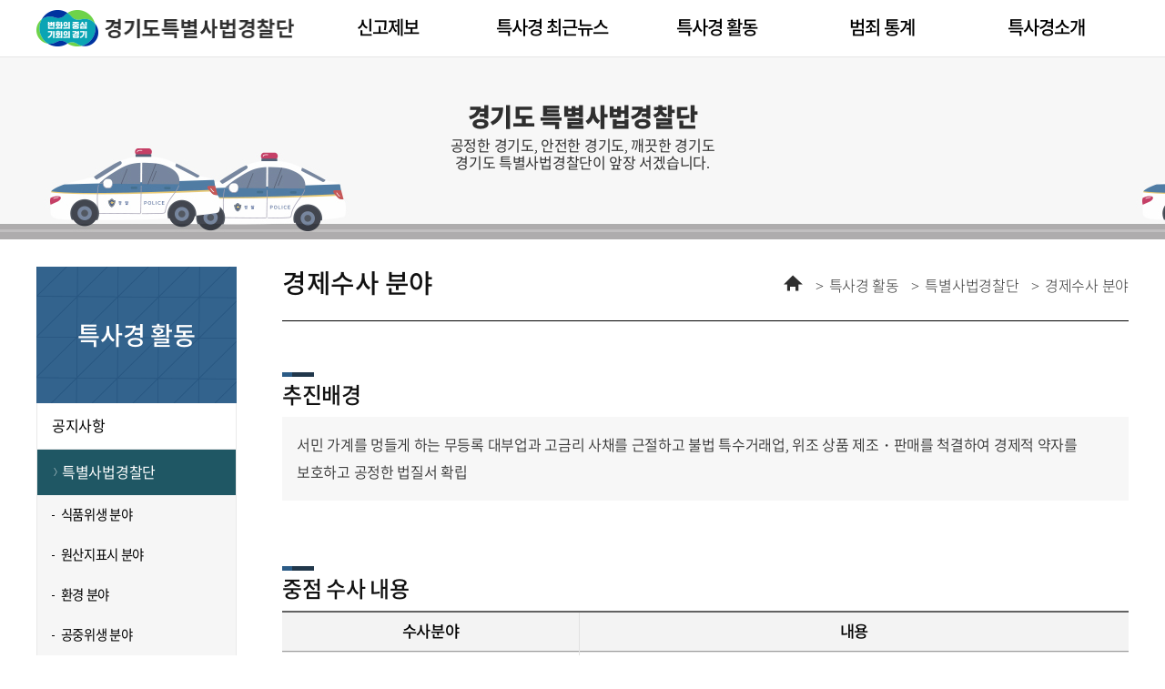

--- FILE ---
content_type: text/html;charset=utf-8
request_url: https://www.gg.go.kr/gg_special_cop/contents/contents.do?ciIdx=1174&menuId=3335
body_size: 36420
content:
<!doctype html>
<html lang="ko">
<head>
<title>경제수사 분야 | 특별사법경찰단 | 특사경 활동 | 경기도특별사법경찰단</title>

	<meta charset="utf-8">
	<meta http-equiv="X-UA-Compatible" content="IE=edge">
	<meta name="viewport" content="width=device-width, initial-scale=1.0, maximum-scale=1">

	<meta name="description" content="경기도특별사법경찰단 구성">
	<meta property="og:type" content="website">
	<meta property="og:title" content="경기도특별사법경찰단">
	<meta property="og:description" content="경기도특별사법경찰단 구성">
	<meta name="twitter:description" content="경기도특별사법경찰단 구성">
	<meta property="og:image" content="//www.gg.go.kr/site/gg/common/img/ogimage-cneter-20220701.png">

	<link rel="apple-touch-icon" href="/gg_special_cop/cms/common/img/favicon.ico">
	<link rel="icon" href="/gg_special_cop/cms/common/img/favicon.ico">
	<link rel="shortcut icon" href="/gg_special_cop/cms/common/img/favicon.ico">

	<link rel="stylesheet" href="/gg_special_cop/cms/common/css/bootstrap.min.css">
	<link rel="stylesheet" href="/gg_special_cop/cms/common/css/jquery-ui.min.css">
	<link rel="stylesheet" href="/gg_special_cop/cms/common/css/common.css"> 
	<link rel="stylesheet" href="/gg_special_cop/cms/assets/gg_special_cop/css/fonts.css?v=1.0.1">
	<link rel="stylesheet" href="/gg_special_cop/cms/assets/gg_special_cop/css/base.css?v=1.0.0">
    <link rel="stylesheet" href="/gg_special_cop/cms/assets/gg_special_cop/css/common.css?v=1.0.1">
	<link rel="stylesheet" href="/gg_special_cop/cms/assets/gg_special_cop/css/addbootstrap.css?v=1.0.0">

	<link rel="stylesheet" href="/gg_special_cop/cms/assets/gg_special_cop/css/sub.css?v=1.0.2">
		<link rel="stylesheet" href="/gg_special_cop/cms/assets/gg_special_cop/css/board.css?v=1.0.0">
        <link rel="stylesheet" href="/gg_special_cop/model/gg_special_cop/css/custom.css?v=1.0.0">
	<script src="/gg_special_cop/cms/common/js/jquery-1.12.4.min.js"></script>
	<script src="/gg_special_cop/cms/common/js/bootstrap.min.js"></script>

	<script src="/gg_special_cop/model/gg_special_cop/js/custom.js?v=1.0.0"></script>
	<script src="/gg_special_cop/cms/assets/gg_special_cop/js/common.js?v=1.0.1"></script>

	<!-- $TYPE_STR 리소스 -->
<link rel="stylesheet" href="/gg_special_cop/cms/model/gg_special_cop/css/MT_126.css">
<script src="/gg_special_cop/cms/model/gg_special_cop/js/MT_126.js"></script>
<!-- //$TYPE_STR 리소스 -->




<body id="sub"  class="gg_special_cop_3314">
<div id="skip">
	
		
		
			
				
				
					<a href="#container_sub">본문 바로가기</a>
					<a href="#menu">주메뉴 바로가기</a>
				
			
		
	
</div>

<header>
	<div class="header_wrap">
		<div class="logo">
			<a href="https://www.gg.go.kr/" target="_blank"><img src="/gg_special_cop/cms/assets/gg_special_cop/img/main_top_logo_01.png" alt="변화의 중심, 기회의 경기"></a>
            <a href="/gg_special_cop"><img src="/gg_special_cop/cms/assets/gg_special_cop/img/main_top_logo_02.png" alt="경기도특별사법경찰단"></a>
			<button type="button" class="mobile_btn"><img src="/gg_special_cop/cms/assets/gg_special_cop/img/menu.png" alt="모바일 메뉴"></button>
		</div>
		<div class="menu_wrap"> 
			<div class="logo mobile">
                <a href="https://www.gg.go.kr/" target="_blank"><img src="/gg_special_cop/cms/assets/gg_special_cop/img/main_top_logo_01.png" alt="변화의 중심, 기회의 경기"></a>
				<a href="/gg_special_cop"><img src="/gg_special_cop/cms/assets/gg_special_cop/img/main_top_logo_02.png" alt="경기도특별사법경찰단"></a>
				<button type="button" class="mobile_btn"><img src="/gg_special_cop/cms/assets/gg_special_cop/img/close.png" alt="모바일 메뉴"></button>
			</div>
			
<ul id="menu">

			
					<li><a href="/gg_special_cop/contents/contents.do?ciIdx=1164&amp;menuId=3317"  accesskey="1"><span>신고제보</span></a>
		
										
														<ul class="sub-menu">
										<li><a href="/gg_special_cop/contents/contents.do?ciIdx=1164&amp;menuId=3317">신고하기</a>
		
												</li>
					
								<li><a href="/gg_special_cop/gg_special_cop/checkplus_l.do">신고접수 확인하기</a>
		
												</li>
					
								<li><a href="/gg_special_cop/contents/contents.do?ciIdx=1757&amp;menuId=4546">불법대부행위 전화번호 신고</a>
		
								                </li></ul>
                				</li>
					
					<li><a href="/gg_special_cop/bbs/board.do?bsIdx=742&amp;menuId=3319"  accesskey="2"><span>특사경 최근뉴스</span></a>
		
										
														<ul class="sub-menu">
										<li><a href="/gg_special_cop/bbs/board.do?bsIdx=742&amp;menuId=3319">특사경 최근뉴스</a>
		
								                </li></ul>
                				</li>
					
					<li><a href="/gg_special_cop/bbs/board.do?bsIdx=743&amp;menuId=3320"  accesskey="3"><span>특사경 활동</span></a>
		
										
														<ul class="sub-menu">
										<li><a href="/gg_special_cop/bbs/board.do?bsIdx=743&amp;menuId=3320">공지사항</a>
		
												</li>
					
								<li><a href="/gg_special_cop/contents/contents.do?ciIdx=1226&amp;menuId=3329">특별사법경찰단</a>
		
										
														<ul class="sub-sub-menu">
                						<li><a href="/gg_special_cop/contents/contents.do?ciIdx=1226&amp;menuId=3329">식품위생 분야</a>
		
												</li>
					
								<li><a href="/gg_special_cop/contents/contents.do?ciIdx=1227&amp;menuId=3330">원산지표시 분야</a>
		
												</li>
					
								<li><a href="/gg_special_cop/contents/contents.do?ciIdx=1228&amp;menuId=3331">환경 분야</a>
		
												</li>
					
								<li><a href="/gg_special_cop/contents/contents.do?ciIdx=1229&amp;menuId=3332">공중위생  분야</a>
		
												</li>
					
								<li><a href="/gg_special_cop/contents/contents.do?ciIdx=1172&amp;menuId=3333">의약 분야</a>
		
												</li>
					
								<li><a href="/gg_special_cop/contents/contents.do?ciIdx=1174&amp;menuId=3335">경제수사 분야</a>
		
												</li>
					
								<li><a href="/gg_special_cop/contents/contents.do?ciIdx=1175&amp;menuId=3336">복지수사 분야</a>
		
												</li>
					
								<li><a href="/gg_special_cop/contents/contents.do?ciIdx=1177&amp;menuId=3338">과학수사 분야</a>
		
												</li>
					
								<li><a href="/gg_special_cop/contents/contents.do?ciIdx=1178&amp;menuId=3339">청소년, 여객‧화물 등 수사 분야</a>
		
												</li>
					
								<li><a href="/gg_special_cop/contents/contents.do?ciIdx=1173&amp;menuId=3334">기타 주요위반사례</a>
		
								                </li></ul>
                				</li>
					
								<li><a href="/gg_special_cop/bbs/board.do?bsIdx=915&amp;menuId=4396">카드뉴스</a>
		
												</li>
					
								<li><a href="/gg_special_cop/bbs/board.do?bsIdx=916&amp;menuId=3323">홍보영상</a>
		
								                </li></ul>
                				</li>
					
					<li><a href="/gg_special_cop/contents/contents.do?ciIdx=1572&amp;menuId=4194"  accesskey="4"><span>범죄 통계</span></a>
		
										
														<ul class="sub-menu">
										<li><a href="/gg_special_cop/contents/contents.do?ciIdx=1708&amp;menuId=4460">인포그래픽</a>
		
										
														<ul class="sub-sub-menu">
                						<li><a href="/gg_special_cop/contents/contents.do?ciIdx=1708&amp;menuId=4460">2024년</a>
		
										
														<ul class="sub-sub-sub-menu">
										<li><a href="/gg_special_cop/contents/contents.do?ciIdx=1708&amp;menuId=4460">(범죄분야별) 시․군별 범죄발생 건수</a>
		
												</li>
					
								<li><a href="/gg_special_cop/contents/contents.do?ciIdx=1709&amp;menuId=4461">(범죄분야별) 월별 범죄발생 건수</a>
		
												</li>
					
								<li><a href="/gg_special_cop/contents/contents.do?ciIdx=1711&amp;menuId=4463">(범죄분야별) 범죄자 연령대</a>
		
												</li>
					
								<li><a href="/gg_special_cop/contents/contents.do?ciIdx=1710&amp;menuId=4462">(범죄분야별) 범죄자 범행동기</a>
		
												</li>
					
								<li><a href="/gg_special_cop/contents/contents.do?ciIdx=1712&amp;menuId=4464">(범죄분야별) 범죄자 직업군</a>
		
												</li>
					
								<li><a href="/gg_special_cop/contents/contents.do?ciIdx=1713&amp;menuId=4465">(범죄분야별) 범죄 발생장소</a>
		
												</li>
					
								<li><a href="/gg_special_cop/contents/contents.do?ciIdx=1714&amp;menuId=4466">(범죄분야별) 범죄자 처분결과</a>
		
												</li>
					
								<li><a href="/gg_special_cop/contents/contents.do?ciIdx=1715&amp;menuId=4467">(범죄분야별) 범죄자 전과 및 재범 현황</a>
		
												</li>
					
								<li><a href="/gg_special_cop/contents/contents.do?ciIdx=1716&amp;menuId=4468">(연도별) 범죄분야별 범죄발생 건수</a>
		
												</li>
					
								<li><a href="/gg_special_cop/contents/contents.do?ciIdx=1717&amp;menuId=4469">(연도별) 연령대별 범죄자 수</a>
		
								                </li></ul>
                				</li>
					
								<li><a href="/gg_special_cop/contents/contents.do?ciIdx=1572&amp;menuId=4194">2023년</a>
		
										
														<ul class="sub-sub-sub-menu">
										<li><a href="/gg_special_cop/contents/contents.do?ciIdx=1572&amp;menuId=4194">(범죄분야별) 시․군별 범죄발생 건수</a>
		
												</li>
					
								<li><a href="/gg_special_cop/contents/contents.do?ciIdx=1573&amp;menuId=4195">(범죄분야별) 월별 범죄발생 건수</a>
		
												</li>
					
								<li><a href="/gg_special_cop/contents/contents.do?ciIdx=1574&amp;menuId=4196">(범죄분야별) 범죄자 연령대</a>
		
												</li>
					
								<li><a href="/gg_special_cop/contents/contents.do?ciIdx=1575&amp;menuId=4197">(범죄분야별) 범죄자 범행동기</a>
		
												</li>
					
								<li><a href="/gg_special_cop/contents/contents.do?ciIdx=1576&amp;menuId=4198">(범죄분야별) 범죄자 직업군</a>
		
												</li>
					
								<li><a href="/gg_special_cop/contents/contents.do?ciIdx=1577&amp;menuId=4199">(범죄분야별) 범죄 발생장소</a>
		
												</li>
					
								<li><a href="/gg_special_cop/contents/contents.do?ciIdx=1578&amp;menuId=4200">(범죄분야별) 범죄자 처분결과</a>
		
												</li>
					
								<li><a href="/gg_special_cop/contents/contents.do?ciIdx=1579&amp;menuId=4201">(범죄분야별) 범죄자 전과 및 재범 현황</a>
		
												</li>
					
								<li><a href="/gg_special_cop/contents/contents.do?ciIdx=1580&amp;menuId=4202">(연도별) 범죄분야별 범죄발생 건수</a>
		
												</li>
					
								<li><a href="/gg_special_cop/contents/contents.do?ciIdx=1581&amp;menuId=4203">(연도별) 연령대별 범죄자 수</a>
		
								                </li></ul>
                				</li>
					
								<li><a href="/gg_special_cop/contents/contents.do?ciIdx=1455&amp;menuId=3960">2022년</a>
		
										
														<ul class="sub-sub-sub-menu">
										<li><a href="/gg_special_cop/contents/contents.do?ciIdx=1455&amp;menuId=3960">(범죄분야별) 시․군별 범죄발생 건수</a>
		
												</li>
					
								<li><a href="/gg_special_cop/contents/contents.do?ciIdx=1456&amp;menuId=3961">(범죄분야별) 월별 범죄발생 건수</a>
		
												</li>
					
								<li><a href="/gg_special_cop/contents/contents.do?ciIdx=1457&amp;menuId=3962">(범죄분야별) 범죄자 연령대</a>
		
												</li>
					
								<li><a href="/gg_special_cop/contents/contents.do?ciIdx=1458&amp;menuId=3963">(범죄분야별) 범죄자 범행동기</a>
		
												</li>
					
								<li><a href="/gg_special_cop/contents/contents.do?ciIdx=1459&amp;menuId=3964">(범죄분야별) 범죄자 직업군</a>
		
												</li>
					
								<li><a href="/gg_special_cop/contents/contents.do?ciIdx=1460&amp;menuId=3965">(범죄분야별) 범죄 발생장소</a>
		
												</li>
					
								<li><a href="/gg_special_cop/contents/contents.do?ciIdx=1462&amp;menuId=3967">(범죄분야별) 범죄자 처분결과</a>
		
												</li>
					
								<li><a href="/gg_special_cop/contents/contents.do?ciIdx=1461&amp;menuId=3966">(범죄분야별) 범죄자 전과 및 재범 현황</a>
		
												</li>
					
								<li><a href="/gg_special_cop/contents/contents.do?ciIdx=1463&amp;menuId=3968">(연도별) 범죄분야별 범죄발생 건수</a>
		
												</li>
					
								<li><a href="/gg_special_cop/contents/contents.do?ciIdx=1464&amp;menuId=3969">(연도별) 연령대별 범죄자 수</a>
		
								                </li></ul>
                				</li>
					
								<li><a href="/gg_special_cop/contents/contents.do?ciIdx=1179&amp;menuId=3340">2021년</a>
		
										
														<ul class="sub-sub-sub-menu">
										<li><a href="/gg_special_cop/contents/contents.do?ciIdx=1179&amp;menuId=3340">(범죄분야별) 시․군별 범죄발생 건수</a>
		
												</li>
					
								<li><a href="/gg_special_cop/contents/contents.do?ciIdx=1180&amp;menuId=3341">(범죄분야별) 월별 범죄발생 건수</a>
		
												</li>
					
								<li><a href="/gg_special_cop/contents/contents.do?ciIdx=1181&amp;menuId=3342">(범죄분야별) 범죄자 연령대</a>
		
												</li>
					
								<li><a href="/gg_special_cop/contents/contents.do?ciIdx=1182&amp;menuId=3343">(범죄분야별) 범죄자 범행동기</a>
		
												</li>
					
								<li><a href="/gg_special_cop/contents/contents.do?ciIdx=1183&amp;menuId=3344">(범죄분야별) 범죄자 직업군</a>
		
												</li>
					
								<li><a href="/gg_special_cop/contents/contents.do?ciIdx=1184&amp;menuId=3345">(범죄분야별) 범죄 발생장소</a>
		
												</li>
					
								<li><a href="/gg_special_cop/contents/contents.do?ciIdx=1185&amp;menuId=3346">(범죄분야별) 범죄자 처분결과</a>
		
												</li>
					
								<li><a href="/gg_special_cop/contents/contents.do?ciIdx=1186&amp;menuId=3347">(범죄분야별) 범죄자 전과 및 재범 현황</a>
		
												</li>
					
								<li><a href="/gg_special_cop/contents/contents.do?ciIdx=1187&amp;menuId=3348">(연도별) 범죄분야별 범죄발생 건수</a>
		
												</li>
					
								<li><a href="/gg_special_cop/contents/contents.do?ciIdx=1188&amp;menuId=3349">(연도별) 연령대별 범죄자 수</a>
		
												</li>
					
								<li><a href="/gg_special_cop/contents/contents.do?ciIdx=1283&amp;menuId=3500">홍보영상</a>
		
								                </li></ul>
                				</li>
					
								<li><a href="/gg_special_cop/contents/contents.do?ciIdx=1189&amp;menuId=3350">2020년</a>
		
										
														<ul class="sub-sub-sub-menu">
										<li><a href="/gg_special_cop/contents/contents.do?ciIdx=1189&amp;menuId=3350">(범죄분야별) 시․군별 범죄발생 건수</a>
		
												</li>
					
								<li><a href="/gg_special_cop/contents/contents.do?ciIdx=1190&amp;menuId=3351">(범죄분야별) 월별 범죄발생 건수</a>
		
												</li>
					
								<li><a href="/gg_special_cop/contents/contents.do?ciIdx=1191&amp;menuId=3352">(범죄분야별) 범죄자 연령대</a>
		
												</li>
					
								<li><a href="/gg_special_cop/contents/contents.do?ciIdx=1192&amp;menuId=3353">(범죄분야별) 범죄자 범행동기</a>
		
												</li>
					
								<li><a href="/gg_special_cop/contents/contents.do?ciIdx=1193&amp;menuId=3354">(범죄분야별) 범죄자 직업군</a>
		
												</li>
					
								<li><a href="/gg_special_cop/contents/contents.do?ciIdx=1194&amp;menuId=3355">(범죄분야별) 범죄 발생장소</a>
		
												</li>
					
								<li><a href="/gg_special_cop/contents/contents.do?ciIdx=1195&amp;menuId=3356">(범죄분야별) 범죄자 처분결과</a>
		
												</li>
					
								<li><a href="/gg_special_cop/contents/contents.do?ciIdx=1196&amp;menuId=3357">(범죄분야별) 범죄자 전과 및 재범 현황</a>
		
												</li>
					
								<li><a href="/gg_special_cop/contents/contents.do?ciIdx=1197&amp;menuId=3358">(연도별) 범죄분야별 범죄발생 건수</a>
		
												</li>
					
								<li><a href="/gg_special_cop/contents/contents.do?ciIdx=1198&amp;menuId=3359">(연도별) 연령대별 범죄자 수</a>
		
								                </li></ul>
                                    </li></ul>
                				</li>
					
								<li><a href="/gg_special_cop/bbs/board.do?bsIdx=744&amp;menuId=3326">통계게시판</a>
		
								                </li></ul>
                				</li>
					
					<li><a href="/gg_special_cop/contents/contents.do?ciIdx=1167&amp;menuId=3327"  accesskey="5"><span>특사경소개</span></a>
		
										
														<ul class="sub-menu">
										<li><a href="/gg_special_cop/contents/contents.do?ciIdx=1167&amp;menuId=3327">특별사법경찰 제도</a>
		
												</li>
					
								<li><a href="/gg_special_cop/contents/contents.do?ciIdx=1199&amp;menuId=3360">경기도 특별사법경찰단 소개</a>
		
										
														<ul class="sub-sub-menu">
                						<li><a href="/gg_special_cop/contents/contents.do?ciIdx=1199&amp;menuId=3360">연혁</a>
		
												</li>
					
								<li><a href="/gg_special_cop/contents/contents.do?ciIdx=1200&amp;menuId=3361">조직</a>
		
												</li>
					
								<li><a href="/gg_special_cop/contents/contents.do?ciIdx=1660&amp;menuId=4331">특정수사팀</a>
		
												</li>
					
								<li><a href="/gg_special_cop/contents/contents.do?ciIdx=1201&amp;menuId=3362">지역별 수사팀</a>
		
												</li>
					
								<li><a href="/gg_special_cop/contents/contents.do?ciIdx=1520&amp;menuId=4117">특별사법경찰단 직무범위</a>
		
			
			</li></ul>
		</li></ul>
        </li></ul>
	
	</li>
</ul></div>
	</div>
</header>

<!--서브 비쥬얼-->
	<section class="visual_section">
		<div class="sub_visual">
			<div class="top_text_box">
				<p>경기도 특별사법경찰단</p>
				<p>공정한 경기도, 안전한 경기도, 깨끗한 경기도<br>경기도 특별사법경찰단이 앞장 서겠습니다.</p>
			</div>
		</div>
	</section>
	<!--서브 비쥬얼 end-->
<!-- $TYPE_STR 리소스 -->
<link rel="stylesheet" href="/gg_special_cop/cms/model/gg_special_cop/css/MT_127.css">
<script src="/gg_special_cop/cms/model/gg_special_cop/js/MT_127.js"></script>
<!-- //$TYPE_STR 리소스 -->


<section id="container" class="container">
			<article class="sub_left_box">
	<h2><strong>특사경 활동</strong></h2>
	<ul>
        <li><a href="/gg_special_cop/bbs/board.do?bsIdx=743&amp;menuId=3320"<span>공지사항</span></a>
				</li><li><a  class="active"href="/gg_special_cop/contents/contents.do?ciIdx=1226&amp;menuId=3329"<span>특별사법경찰단</span></a>
				<ul><li><a href="/gg_special_cop/contents/contents.do?ciIdx=1226&amp;menuId=3329"<span>식품위생 분야</span></a>
				</li><li><a href="/gg_special_cop/contents/contents.do?ciIdx=1227&amp;menuId=3330"<span>원산지표시 분야</span></a>
				</li><li><a href="/gg_special_cop/contents/contents.do?ciIdx=1228&amp;menuId=3331"<span>환경 분야</span></a>
				</li><li><a href="/gg_special_cop/contents/contents.do?ciIdx=1229&amp;menuId=3332"<span>공중위생  분야</span></a>
				</li><li><a href="/gg_special_cop/contents/contents.do?ciIdx=1172&amp;menuId=3333"<span>의약 분야</span></a>
				</li><li><a  class="active"href="/gg_special_cop/contents/contents.do?ciIdx=1174&amp;menuId=3335"<span>경제수사 분야</span></a>
				</li><li><a href="/gg_special_cop/contents/contents.do?ciIdx=1175&amp;menuId=3336"<span>복지수사 분야</span></a>
				</li><li><a href="/gg_special_cop/contents/contents.do?ciIdx=1177&amp;menuId=3338"<span>과학수사 분야</span></a>
				</li><li><a href="/gg_special_cop/contents/contents.do?ciIdx=1178&amp;menuId=3339"<span>청소년, 여객‧화물 등 수사 분야</span></a>
				</li><li><a href="/gg_special_cop/contents/contents.do?ciIdx=1173&amp;menuId=3334"<span>기타 주요위반사례</span></a>
				</li></ul><li><a href="/gg_special_cop/bbs/board.do?bsIdx=915&amp;menuId=4396"<span>카드뉴스</span></a>
				</li><li><a href="/gg_special_cop/bbs/board.do?bsIdx=916&amp;menuId=3323"<span>홍보영상</span></a>
				</li>
        </ul>
</article>


<!-- $TYPE_STR 리소스 -->
<link rel="stylesheet" href="/gg_special_cop/cms/model/gg_special_cop/css/MT_130.css">
<script src="/gg_special_cop/cms/model/gg_special_cop/js/MT_130.js"></script>
<!-- //$TYPE_STR 리소스 -->

<article class="content_article" id="container_sub">
				


<div class="stats_wrap">
    <h3>경제수사 분야</h3>
    


<!-- [{menuId=3314, menuName=특사경 활동}, {menuId=3321, menuName=특별사법경찰단}, {menuId=3335, menuName=경제수사 분야}]  -->
<div class="b_crumb">
	<ul>
		
			
				<li><a href="/gg_special_cop"><span class="sr-only">홈</span></a></li>
			

			
				
				
					<li><a href="">특사경 활동</a></li>
				
			
		
			

			
				
				
					<li><a href="">특별사법경찰단</a></li>
				
			
		
			

			
				
					
					<li class="on"><a href="">경제수사 분야</a></li>
				
				
			
		
	</ul>
</div>
</div>
<!-- $TYPE_STR 리소스 -->
<link rel="stylesheet" href="/gg_special_cop/cms/model/gg_special_cop/css/MT_129.css">
<script src="/gg_special_cop/cms/model/gg_special_cop/js/MT_129.js"></script>
<!-- //$TYPE_STR 리소스 -->


<div class="content_box">
					







<!-- 콘텐츠 -->
	<div id="modifyDate" class="mt5 mb10 text-right small-hb"><i class="fa fa-pencil-square-o" aria-hidden="true"></i> 최종 수정일 : 2025-06-19 13:21</div>
	













	
	

	<!-- 컨텐츠 내용 -->
	<form id="form" name="form" action="" method="post"  onsubmit="return false">
		<input type="hidden" id="cid" name="cid" value="" />
		<div id="result">
			
				
				
					
					
					
					<section class="content_wrap">
   <h4>추진배경</h4>
   <p>서민 가계를 멍들게 하는 무등록 대부업과 고금리 사채를 근절하고 불법 특수거래업, 위조 상품 제조・판매를 척결하여 경제적 약자를 보호하고 공정한 법질서 확립</p>
</section>
<section class="content_wrap">
   <h4>중점 수사 내용</h4>
   <div class="overflow-auto">
      <table>
         <caption>경제수사분야 중점 수사내용 안내표로써 수사분야, 내용의 정보를 제공합니다.</caption>
         <colgroup>
            <col style="width:35%;">
            <col style="width:65%;">
         </colgroup>
         <thead>
            <tr>
               <th scope="col">수사분야</th>
               <th scope="col">내용</th>
            </tr>
         </thead>
         <tbody>
            <tr>
               <td>대부업</td>
               <td class="left">
                  <ul>
                     <li>무등록영업</li>
                     <li>법정 이자율 (연 24%) 제한 위반</li>
                     <li>불법광고 등</li>
                  </ul>
               </td>
            </tr>
            <tr>
               <td>부정경쟁행위</td>
               <td class="left">
                  <ul>
                     <li>타인의 상표․상호 등 표지의 침해</li>
                  </ul>
               </td>
            </tr>
            <tr>
               <td>상표</td>
               <td class="left">
                  <ul>
                     <li>상표권‧전용사용권 침해 수사</li>
                  </ul>
               </td>
            </tr>
            <tr>
               <td>대외무역</td>
               <td class="left">
                  <ul>
                     <li>수입품 중 원산지표시대상물품(농․수산물, 의류, 가방 등) 표시위반</li>
                  </ul>
               </td>
            </tr>
            <tr>
               <td>특수거래업<br>(방문판매, 다단계, 선불식 할부거래 등)</td>
               <td class="left">
                  <ul>
                     <li>조직적‧상습적 불법 다단계 영업행위</li>
                  </ul>
               </td>
            </tr>
         </tbody>
      </table>
   </div>
</section>
<section class="content_wrap">
   <h4>주요 처벌 규정</h4>
   <ul>
      <li>대부업법 제19조 제1항 (5년이하의 징역 또는 5천만원 이하의 벌금)
         <ul>
            <li>무등록 중개업자의 불법영업 등</li>
         </ul>
      </li>
      <li>대부업법 제19조 제2항 (3년이하의 징역 또는 3천만원 이하의 벌금)
         <ul>
            <li>법정 이자율 초과징수 등</li>
         </ul>
      </li>
      <li>부정경쟁방지 및 영업비밀보호에 관한 법률 제18조 제3항 (3년 이하의 징역 또는 3천만원 이하의 벌금)
         <ul>
            <li>널리 인식된 타인의 성명, 상호, 상표 등 표지(標識)와 동일‧유사한 것을 사용해 혼동을 유발하는 행위</li>
         </ul>
      </li>
      <li>상표법 제230조 (7년이하의 징역 또는 1억원 이하의 벌금)
         <ul>
            <li>상표권 또는 전용사용권 침해행위</li>
         </ul>
      </li>
      <li>대외무역법 제53조의2 (5년이하의 징역 또는 1억원 이하의 벌금)
         <ul>
            <li>원산지표시대상물품에 대하여 원산지미표시</li>
         </ul>
      </li>
      <li>방문판매등에 관한 법률 (7년이하의 징역 또는 2억원 이하의 벌금)
         <ul>
            <li>무등록 다단계판매영업 등</li>
         </ul>
      </li>
      <li>할부거래에 관한 법률 제48조 제1항 (3년이하의 징역 또는 1억원 이하의 벌금)
         <ul>
            <li>무등록 선불식 할부거래영업 등</li>
         </ul>
      </li>
   </ul>
</section>
<section class="content_wrap">
   <h4>주요수사사례</h4>
   <div class="box_navi_wrap_tpye">
      <ul class="nav nav-tabs" id="tabsJustified">
         <li class="nav-item active"><a class="nav-link small text-uppercase active" data-target="#quick1" data-toggle="tab" href="">2023년</a></li>
         <li class="nav-item"><a class="nav-link small text-uppercase" data-target="#quick2" data-toggle="tab" href="">2019년</a></li>
      </ul>
      <div class="tab-content" id="tabsJustifiedContent">
         <div class="tab-pane fade active in" id="quick1">
            <h5>01. 불법 사금융 집중 수사</h5>
            <ul>
               <li>수사개요
                  <ul>
                     <li>4월부터 6월까지 사회·경제적 취약계층을 대상으로 소액을 빌려주고 고금리 이자를 갈취하는 불법 무등록 대부업 수사</li>
                  </ul>
               </li>
               <li>위반법률 : 대부업 등의 등록 및 금융이용자 보호에 관한 법률</li>
               <li>수사결과 : 6명 적발</li>
               <li>사진자료
                  <div class="pic_line_type">
                     <div>
                        <img src="/gg_special_cop/cmmn/download.do?idx=93576" alt="불법 대부업 전단지 사진"/>
                        <p>불법 대부업 전단지</p>
                     </div>
                     <div>
                        <img src="/gg_special_cop/cmmn/download.do?idx=93577" alt="현장 압수수색 사진"/>
                        <p>현장 압수수색</p>
                     </div>
                  </div>
               </li>
            </ul>
            <h5>02. 상표법 위반 불법행위 수사</h5>
            <ul>
               <li>수사개요
                  <ul>
                     <li>SNS 등을 통해 가짜 명품을 판매하거나 상가건물을 임차하여 유통·보관하는 등 상표법 위반 불법행위 수사</li>
                  </ul>
               </li>
               <li>위반법률 : 상표법</li>
               <li>수사결과 : 11명 적발</li>
               <li>사진자료
                  <div class="pic_line_type">
                     <div>
                        <img src="/gg_special_cop/cmmn/download.do?idx=93578" alt="판매 목적으로 가짜 명품 보관 현장 사진"/>
                        <p>판매 목적으로 가짜 명품 보관 현장</p>
                     </div>
                     <div>
                        <img src="/gg_special_cop/cmmn/download.do?idx=93579" alt="SNS을 통한 가짜 명품 판매 사진"/>
                        <p>SNS을 통한 가짜 명품 판매</p>
                     </div>
                  </div>
               </li>
            </ul>
         </div>

         <div class="tab-pane fade" id="quick2">
            <h5>01 「위조상품 판매‧유통」 수사</h5>
            <ul>
               <li>수사개요
                  <ul>
                     <li>19.2.11.~2.22. 19일간 위조상품을 판매‧유통한 업소 20곳 적발</li>
                     <li>6억 3천만원 상당하는 위조상품 523점 압수</li>
                     <li>(위반유형) 가품을 병행수입품으로 위장, 중국산 위조상품에 유명브랜드 라벨 부착 등</li>
                  </ul>
               </li>
               <li>사진자료
                  <div class="pic_line_type">
                     <div>
                        <img src="/gg_special_cop/cmmn/download.do?idx=33025" alt="단속 현장"/>
                        <p>단속 현장</p>
                     </div>
                     <div>
                        <img src="/gg_special_cop/cmmn/download.do?idx=33026" alt="압수품"/>
                        <p>압수품</p>
                     </div>
                     <div>
                        <img src="/gg_special_cop/cmmn/download.do?idx=33027" alt="짝퉁 해외 고가제품 단속"/>
                        <p>언론보도</p>
                     </div>
                     <div>
                        <img src="/gg_special_cop/cmmn/download.do?idx=33028" alt="유명 브랜드 위조 판매 업자 무더기 적발"/>
                        <p>언론보도</p>
                     </div>
                  </div>
               </li>
               <li>위반법률 : 상표법 등
               </li>
            </ul>
            <h5>02 「대부업」 수사</h5>
            <ul>
               <li>수사개요
                  <ul>
                     <li>19.1.1.~3.31. 90일간 2개반으로 수사팀을 구성하여 23명을 적발</li>
                     <li>대출규모 27억원으로 피해자 1,447명으로 연 이자율이 최고 7,145%에 달함</li>
                     <li>(위반유형) 불법 광고전단지를 활용하거나 온라인카페에서 불법 대부업을 운영</li>
                  </ul>
               </li>
               <li>사진자료
                  <div class="pic_line_type">
                     <div>
                        <img src="/gg_special_cop/cmmn/download.do?idx=33029" alt="단속 현장-1"/>
                        <p>단속 현장</p>
                     </div>
                     <div>
                        <img src="/gg_special_cop/cmmn/download.do?idx=33030" alt="단속반 - 등록하고 대부업 하시는 거에요? 이거 위법행위인거 아세요?"/>
                        <p>단속 현장</p>
                     </div>
                     <div>
                        <img src="/gg_special_cop/cmmn/download.do?idx=33031" alt="단속반 - 등록하고 대부업 하시는 거에요? 이거 위법행위인거 아세요?"/>
                        <p>언론보도</p>
                     </div>
                     <div>
                        <img src="/gg_special_cop/cmmn/download.do?idx=33032" alt="연이자율 7천% 불법 대부업자 무더기 적발"/>
                        <p>언론보도</p>
                     </div>
                  </div>
               </li>
               <li>위반법률 : 대부업법 등</li>
            </ul>
            <h5>03 「불법 다단계‧방문판매 피해 신고 제보」 홍보</h5>
            <ul>
               <li>개요
                  <ul>
                     <li>노인, 대학생 등 취약계층을 겨냥한 불법 다단계‧방문판매를 근절하기 위하여 노인복지관, 대학교 등에 피해 예방 및 신고 제보 홍보</li>
                  </ul>
               </li>
               <li>사진자료
                  <div class="pic_line_type">
                     <div>
                        <img src="/gg_special_cop/cmmn/download.do?idx=33033" alt="어르신 불법 상술 신고하세요. 사은품 제공과 경로잔치 등으로 어르신들을 겨냥한 피해! 의심하고, 확인하고, 신고하고/ 공익신고 제보 시 포상금 지급"/>
                        <p>홍보물</p>
                     </div>
                     <div>
                        <img src="/gg_special_cop/cmmn/download.do?idx=33034" alt="대학생 여러분! 단기 고수익~ 불법 다단계판매 속지 마세요/ 유혹에 넘어가면 피같은 등록금이 사라져요! / 대학생 여러분! 불법 방문판매 속지 마세요. 물건을 구매하면 소중한 생활비가 사라져요!"/>
                        <p>홍보물</p>
                     </div>
                  </div>
               </li>
            </ul>
         </div>
      </div>
   </div>
</section>
				
			
		</div>

		<!-- 담당자 -->

		<!-- //담당자 -->

		<!--컨텐츠만족도조사 start-->
		
						
		<!-- //컨텐츠만족도조사 -->
	</form>
	<!-- 컨텐츠 내용 -->
</div>
			</article>
		</section>
	


		
						<!-- //컨텐츠 내용 -->
					</div>
				</section>
				<!-- Content :e -->
			</div>
		</div>
		

		

		<footer>
		<div class="footer_address">
			<div class="address_box">
				<div class="footer_logo">
					<a href="#"><img src="/gg_special_cop/cms/assets/gg_special_cop/img/footer_logo_01.png" alt="경기도 로고"></a>
                    <a href="#"><img src="/gg_special_cop/cms/assets/gg_special_cop/img/footer_logo.png" alt="경기도특별사법경찰단"></a>
				</div>
				<div>
					<address>전화 : 경기도 콜센터 031-120<br>주소 : 경기도청 16508 경기도 수원시 영통구 도청로 30 (이의동)/ 북부청사 11780 의정부시 청사로 1 (신곡동)</address>
					<p>© GYEONGGI PROVINCE All Rights Reserved.</p>
				</div>
			</div>
		</div>
</footer>

<!-- <script async src="https://www.googletagmanager.com/gtag/js?id=UA-122999918-27"></script>
<script>
window.dataLayer=window.dataLayer||[];
function gtag(){window.dataLayer.push(arguments);}
gtag("js", new Date());
gtag("config", "UA-122999918-27");
</script>  -->
  
    <!-- Google tag (gtag.js) 240122-->
<script async src="https://www.googletagmanager.com/gtag/js?id=G-DJYWYCLEX5"></script>
<script>
  window.dataLayer = window.dataLayer || [];
  function gtag(){dataLayer.push(arguments);}
  gtag('js', new Date());

  gtag('config', 'G-DJYWYCLEX5');
</script>

                
<!-- $TYPE_STR 리소스 -->
<link rel="stylesheet" href="/gg_special_cop/cms/model/gg_special_cop/css/MT_132.css">
<script src="/gg_special_cop/cms/model/gg_special_cop/js/MT_132.js"></script>
<!-- //$TYPE_STR 리소스 -->


 	
 	
	
</body>
</html>

--- FILE ---
content_type: text/css
request_url: https://www.gg.go.kr/gg_special_cop/cms/common/css/common.css
body_size: 10770
content:
@import url('font.css');

/* basic */
body {
	font-family: "Noto Sans KR", 'Roboto', Arial, sans-serif;
	/* font-size:0.875rem;
	font-size:15px; */
	font-size:0.9375rem;
	letter-spacing: -0.3px;
	line-height: 1.7;
	color:#777;
	overflow-x: hidden;
	-webkit-font-smoothing: antialiased;
	-moz-osx-font-smoothing: grayscale;
	position: relative;
}
body,div,p,ol,li,dl,dt,dd,ul,pre,code,blockquote,form,fieldset,legend,input,textarea,button,select,table,.table,th,td {margin:0;padding:0; word-break:keep-all;}
a /*, a:link, a:visited */{
	color: #5c5b5b;
	transition: all 0.2s ease-in-out;
} 
a:hover,
a:focus,
a:active {
	color: #393939;
	text-decoration:none;
}
a.link {
	color: #4d5259;
	}
	a.link:hover, a.link:focus {
		color: #00b297; }
ul, ol, li {
	margin: 0;
	padding: 0;
	list-style: none;
}

img,fieldset {border:0 none;vertical-align:middle; }
form,fieldset {border:0 none}
label,input,select,textarea {border:0;border-radius:0;font-size: 0.8750rem;line-height:normal;/*vertical-align:middle;*/}
input[type='submit'],input[type='button'] {cursor:pointer}
textarea {resize:none}
button {border:none ;margin:0; padding:0; overflow:visible; cursor:pointer; background:none;}
/*button:focus {border:1px dotted #3cb896}*/
[type=button]:not(:disabled), [type=reset]:not(:disabled), [type=submit]:not(:disabled), button:not(:disabled) {
	cursor: pointer;
}

table {width:100%;border-collapse:collapse;border:0;border-spacing:0;/*table-layout:fixed*/}
/*p {word-break:keep-all;word-wrap:break-word}*/
th,td {word-break:keep-all;}
address,caption,cite,code,dfn,em,var {font-style:normal;font-weight:400}
header,main,footer,section,article,aside,nav,details,menu,figure,figcaption {display:block;margin:0;padding:0}
iframe,object,video,embed {position:relative;top:0;left:0;max-width:100%}
/*input[type='text'], input[type='password'], input[type='submit'] {-webkit-appearance:none}*/

textarea,select,input {font-weight:400;}
table caption {
	border:0;
	clip: rect(0,0,0,0);
	height: 1px;
	margin: -1px;
	overflow: hidden;
	padding: 0;
	position: absolute;
	width: 1px;
}

h1,h2,h3,h4,h5,h6,.h1,.h2,.h3,.h4,.h5,.h6 {
	margin: 0;
	padding: 0;
	/* color: #393939;
	line-height: 1.4; */
}

.cursor {cursor: pointer;}
.text-roboto, time, .num, .eng {
	font-family: "Roboto", Arial, sans-serif;word-break: keep-all;
}
time, .num, .eng {
	white-space: nowrap;
}
.terms_overflow {
	clear: both;
	max-height:325px;
	padding:20px;
	overflow: auto;
	overflow-x:hidden;
	background-color:#fafafa;
	border:1px solid #ddd;
	font-size:0.9375rem;
}
.terms_overflow.type2 {
	padding:0 20px 20px 0;
	background-color:#fff;
	border:0;
	border-bottom:1px dashed #ddd;
}
.dtp .dtp-buttons {
	background:#fff;
}

@media (min-width: 768px) {
	.d-md-column-group {
		display: table-column-group !important;
	}
}
@media (min-width: 992px) {
	.d-lg-column-group {
		display: table-column-group !important;
	}
	.d-lg-column {
		display: table-column !important;
	}
}

.w-10 {
	width: 10% !important;
}
.w-20 {
	width: 20% !important;
}
.w-30 {
	width: 30% !important;
}
.w-40 {
	width: 40% !important;
}
.w-60 {
	width: 60% !important;
}
.w-70 {
	width: 70% !important;
}
.w-80 {
	width: 80% !important;
}
.w-90 {
	width: 90% !important;
}

.col2 li {
	width: 50%
}
.col3 li {
	width: 33.33%
}
.col4 li {
	width: 25%
}
.col5 li {
	width: 20%
}
.col6 li {
	width: 16.66%
}
.col7 li {
	width: 14.28%
}
.col8 li {
	width: 12.5%
}
@media only screen and (max-width:1200px) {
	.col6 li,
	.col7 li,
	.col8 li {
		width: 16.66%
	}
}
@media only screen and (max-width:1024px) {
	.col4 li,
	.col5 li,
	.col6 li,
	.col7 li,
	.col8 li {
		width: 25%
	}
}
@media only screen and (max-width:768px) {
	.col3 li,
	.col4 li,
	.col5 li,
	.col6 li,
	.col7 li,
	.col8 li {
		width: 33.33%
	}
}
@media only screen and (max-width:640px) {
	.col2 li,
	.col3 li,
	.col4 li,
	.col5 li,
	.col6 li,
	.col7 li,
	.col8 li {
		width: 50%
	}
}

.rounded-top-0 {
	border-top-left-radius: 0 !important;
	border-top-right-radius: 0 !important;
}

.rounded-right-0 {
	border-top-right-radius: 0 !important;
	border-bottom-right-radius: 0 !important;
}

.rounded-bottom-0 {
	border-bottom-right-radius: 0 !important;
	border-bottom-left-radius: 0 !important;
}

.rounded-left-0 {
	border-top-left-radius: 0 !important;
	border-bottom-left-radius: 0 !important;
}
.rounded-10 {
	border-radius: 10rem !important;
}
.fs-normal {
	font-style:normal !important;
}
.fs-13 {
	font-size:13px !important;
}

.text-white-75 {
	color: rgba(255, 255, 255, 0.75) !important;
}

.row.no-space,
.form-group.no-space {
	margin-right: 0;
	margin-left: 0;
}
.row.no-space > [class*="col-"],
.form-group.no-space > [class*="col-"] {
	padding-right: 0;
	padding-left: 0;
}
.row.five-space,
.form-group.ten-space {
	margin-right: -10px;
	margin-left: -10px;
}
.row.ten-space > [class*="col-"],
.form-group.ten-space > [class*="col-"] {
	padding-right: 10px;
	padding-left: 10px;
}
.row.five-space,
.form-group.five-space {
	margin-right: -5px;
	margin-left: -5px;
}
.row.five-space > [class*="col-"],
.form-group.five-space > [class*="col-"] {
	padding-right: 5px;
	padding-left: 5px;
}

.center-v {
	display:-webkit-box;
	display:flex;
	-webkit-box-orient:vertical;
	-webkit-box-direction:normal;
	flex-direction:column;
	-webkit-box-pack:center;
	justify-content:center;
	height:100%
}
.center-h {
	display:-webkit-box;
	display:flex;
	-webkit-box-pack:center;
	justify-content:center
}
.center-vh {
	display:-webkit-box;
	display:flex;
	-webkit-box-pack:center;
	justify-content:center;
	-webkit-box-align:center;
	align-items:center;
	height:100%
}

.w-fullscreen {
	width:100vw !important
}
.h-fullscreen {
	height:100vh !important
}
.min-w-fullscreen {
	min-width:100vw !important
}
.min-h-fullscreen {
	min-height:100vh !important
}

/*  Perfect Scrollbar */
.ps > .ps__scrollbar-y-rail {
	width: 7px;
}
.ps > .ps__scrollbar-y-rail > .ps__scrollbar-y {
	width: 3px;
}
.ps > .ps__scrollbar-y-rail:hover > .ps__scrollbar-y, .ps > .ps__scrollbar-y-rail:active > .ps__scrollbar-y {
	width: 3px;
}
.ps:hover > .ps__scrollbar-y-rail:hover {
	background-color: transparent;
}
.ps:hover.ps--in-scrolling.ps--y > .ps__scrollbar-y-rail > .ps__scrollbar-y {
	width: 7px;
}
@media (max-width: 991.98px) {
	.ps > .ps__scrollbar-y-rail {
		opacity: 0.6;
	}
}

/* scroll to top */
.scrollToTop {
	color: #fff;
	position: fixed;
	z-index: 1005;
	bottom:25px;
	right: 16px;
	width: 46px;
	height: 46px;
	text-align: center;
	cursor: pointer;
	display: none;
	background-color: #2a2a2a;
	-webkit-border-radius: 4px;
	-moz-border-radius: 4px;
	border-radius: 4px;
}

.scrollToTop i {
	color: #fff;
	line-height: 46px;
	font-size:1.2rem;
}


/*  Preloader  */
.preloader{
	width: 100%;
	height: 100%;
	top:0px;
	position: fixed;
	z-index: 99999;
	background: #fff;
}
.preloader .cssload-speeding-wheel{
	width: 100%;
	height: 100%;
	top:0px;
	position: fixed;
	z-index: 99999;
	background: #fff;
	position: absolute;
	top: calc(50% - 3px);
	left: calc(50% - 3px);
}
.loader,
.loader__figure {
	position: absolute;
	top: 50%;
	left: 50%;
	-webkit-transform: translate(-50%, -50%);
	-moz-transform: translate(-50%, -50%);
	-ms-transform: translate(-50%, -50%);
	-o-transform: translate(-50%, -50%);
	transform: translate(-50%, -50%);
}

.loader {
	overflow: visible;
	padding-top: 2em;
	height: 0;
	width: 2em;
}

.loader__figure {
	height: 0;
	width: 0;
	box-sizing: border-box;
	border: 0 solid #00b297;
	border-radius: 50%;
	-webkit-animation: loader-figure 1.15s infinite cubic-bezier(0.215, 0.61, 0.355, 1);
	-moz-animation: loader-figure 1.15s infinite cubic-bezier(0.215, 0.61, 0.355, 1);
	animation: loader-figure 1.15s infinite cubic-bezier(0.215, 0.61, 0.355, 1);
}

.loader__label {
	float: left;
	margin-left: 50%;
	-webkit-transform: translateX(-50%);
	-moz-transform: translateX(-50%);
	-ms-transform: translateX(-50%);
	-o-transform: translateX(-50%);
	transform: translateX(-50%);
	margin: 0.5em 0 0 50%;
	font-size: 0.875em;
	letter-spacing: 0.1em;
	line-height: 1.5em;
	color: #00b297;
	white-space: nowrap;
	-webkit-animation: loader-label 1.15s infinite cubic-bezier(0.215, 0.61, 0.355, 1);
	-moz-animation: loader-label 1.15s infinite cubic-bezier(0.215, 0.61, 0.355, 1);
	animation: loader-label 1.15s infinite cubic-bezier(0.215, 0.61, 0.355, 1);
}

@-webkit-keyframes loader-figure {
	0% {
		height: 0;
		width: 0;
		background-color: #00b297;
	}
	29% {
		background-color: #00b297;
	}
	30% {
		height: 2em;
		width: 2em;
		background-color: transparent;
		border-width: 1em;
		opacity: 1;
	}
	100% {
		height: 2em;
		width: 2em;
		border-width: 0;
		opacity: 0;
		background-color: transparent;
	}
}
@-moz-keyframes loader-figure {
	0% {
		height: 0;
		width: 0;
		background-color: #00b297;
	}
	29% {
		background-color: #00b297;
	}
	30% {
		height: 2em;
		width: 2em;
		background-color: transparent;
		border-width: 1em;
		opacity: 1;
	}
	100% {
		height: 2em;
		width: 2em;
		border-width: 0;
		opacity: 0;
		background-color: transparent;
	}
}
@keyframes loader-figure {
	0% {
		height: 0;
		width: 0;
		background-color: #00b297;
	}
	29% {
		background-color: #00b297;
	}
	30% {
		height: 2em;
		width: 2em;
		background-color: transparent;
		border-width: 1em;
		opacity: 1;
	}
		100% {
		height: 2em;
		width: 2em;
		border-width: 0;
		opacity: 0;
		background-color: transparent;
	}
}
@-webkit-keyframes loader-label {
	0% {
		opacity: 0.25;
	}
	30% {
		opacity: 1;
	}
	100% {
		opacity: 0.25;
	}
}
@-moz-keyframes loader-label {
	0% {
		opacity: 0.25;
	}
	30% {
		opacity: 1;
	}
	100% {
		opacity: 0.25;
	}
}
@keyframes loader-label {
	0% {
		opacity: 0.25;
	}
	30% {
		opacity: 1;
	}
	100% {
		opacity: 0.25;
	}
}


#skip{margin: 0;padding: 0}
#skip a{
	position: absolute;
	top: -40px;
	width: 100%;
	height: 40px;
	background: rgba(0,0,0,0.5);
	text-align: center;
	line-height: 40px;
	color: #fff;
	opacity: 0;
	z-index: 100;
	transition:all .3s ease;
}
#skip a:focus{top: 0;opacity: 1}

/* bbs 공통 추가 */
.ico_notice{
	background: #333;
	padding:0.1rem 0.6rem 0.2rem 0.6rem;
	border-radius: 8px;
	color:#fff;
	font-size:0.8rem;
}

.ico_notice_re{
	background: #148918;
	padding:0.1rem 0.6rem 0.2rem 0.6rem;
	border-radius: 8px;
	color:#fff;
	font-size:0.8rem;
}


--- FILE ---
content_type: text/css
request_url: https://www.gg.go.kr/gg_special_cop/cms/assets/gg_special_cop/css/fonts.css?v=1.0.1
body_size: 2848
content:
@charset "utf-8";

@font-face {
    font-family: "notosans";
    font-weight: 100;
    src: url("../../../common/font/notosans/NotoSansCJKkr-Thin.eot");
    src: url("../../../common/font/notosans/NotoSansCJKkr-Thin.eot") format("embedded-opentype"), url("../../../common/font/notosans/NotoSansCJKkr-Thin.woff") format("woff"), url("../../../common/font/notosans/NotoSansCJKkr-Thin.otf") format("truetype");
}
@font-face {
    font-family: "notosans";
    font-weight: 200;
    src: url("../../../common/font/notosans/NotoSansCJKkr-Light.eot");
    src: url("../../../common/font/notosans/NotoSansCJKkr-Light.eot") format("embedded-opentype"), url("../../../common/font/notosans/NotoSansCJKkr-Light.woff") format("woff"), url("../../../common/font/notosans/NotoSansCJKkr-Light.otf") format("truetype");
}
@font-face {
    font-family: "notosans";
    font-weight: 300;
    src: url("../../../common/font/notosans/NotoSansCJKkr-DemiLight.eot");
    src: url("../../../common/font/notosans/NotoSansCJKkr-DemiLight.eot") format("embedded-opentype"), url("../../../common/font/notosans/NotoSansCJKkr-DemiLight.woff") format("woff"), url("../../../common/font/notosans/NotoSansCJKkr-DemiLight.otf") format("truetype");
}
@font-face {
    font-family: "notosans";
    font-weight: 400;
    src: url("../../../common/font/notosans/NotoSansCJKkr-Regular.eot");
    src: url("../../../common/font/notosans/NotoSansCJKkr-Regular.eot") format("embedded-opentype"), url("../../../common/font/notosans/NotoSansCJKkr-Regular.woff") format("woff"), url("../../../common/font/notosans/NotoSansCJKkr-Regular.otf") format("truetype");
}
@font-face {
    font-family: "notosans";
    font-weight: 500;
    src: url("../../../common/font/notosans/NotoSansCJKkr-Medium.eot");
    src: url("../../../common/font/notosans/NotoSansCJKkr-Medium.eot") format("embedded-opentype"), url("../../../common/font/notosans/NotoSansCJKkr-Medium.woff") format("woff"), url("../../../common/font/notosans/NotoSansCJKkr-Medium.otf") format("truetype");
}
@font-face {
    font-family: "notosans";
    font-weight: 700;
    src: url("../../../common/font/notosans/NotoSansCJKkr-Black.eot");
    src: url("../../../common/font/notosans/NotoSansCJKkr-Black.eot") format("embedded-opentype"), url("../../../common/font/notosans/NotoSansCJKkr-Black.woff") format("woff"), url("../../../common/font/notosans/NotoSansCJKkr-Black.otf") format("truetype");
}
@font-face {
    font-family: "notosans";
    font-weight: 900;
    src: url("../../../common/font/notosans/NotoSansCJKkr-Bold.eot");
    src: url("../../../common/font/notosans/NotoSansCJKkr-Bold.eot") format("embedded-opentype"), url("../../../common/font/notosans/NotoSansCJKkr-Bold.woff") format("woff"), url("../../../common/font/notosans/NotoSansCJKkr-Bold.otf") format("truetype");
}


--- FILE ---
content_type: text/css
request_url: https://www.gg.go.kr/gg_special_cop/cms/assets/gg_special_cop/css/base.css?v=1.0.0
body_size: 106938
content:
@charset "utf-8";
@font-face {
    font-family: 'Font Awesome 5 Pro';
    font-style: normal;
    font-weight: 300;
    font-display: auto;
    src: url("../../../common/lib/fontawesome/5.7.0/webfonts/fa-light-300.eot");
    src: url("../../../common/lib/fontawesome/5.7.0/webfonts/fa-light-300.eot?#iefix") format("embedded-opentype"), url("../../../common/lib/fontawesome/5.7.0/webfonts/fa-light-300.woff2") format("woff2"), url("../../../common/lib/fontawesome/5.7.0/webfonts/fa-light-300.woff") format("woff"), url("../../../common/lib/fontawesome/5.7.0/webfonts/fa-light-300.ttf") format("truetype"), url("../../../common/lib/fontawesome/5.7.0/webfonts/fa-light-300.svg#fontawesome") format("svg");
}
@font-face {
    font-family: 'Font Awesome 5 Pro';
    font-style: normal;
    font-weight: 400;
    font-display: auto;
    src: url("../../../common/lib/fontawesome/5.7.0/webfonts/fa-regular-400.eot");
    src: url("../../../common/lib/fontawesome/5.7.0/webfonts/fa-regular-400.eot?#iefix") format("embedded-opentype"), url("../../../common/lib/fontawesome/5.7.0/webfonts/fa-regular-400.woff2") format("woff2"), url("../../../common/lib/fontawesome/5.7.0/webfonts/fa-regular-400.woff") format("woff"), url("../../../common/lib/fontawesome/5.7.0/webfonts/fa-regular-400.ttf") format("truetype"), url("../../../common/lib/fontawesome/5.7.0/webfonts/fa-regular-400.svg#fontawesome") format("svg");
}
@font-face {
    font-family: 'Font Awesome 5 Pro';
    font-style: normal;
    font-weight: 900;
    font-display: auto;
    src: url("../../../common/lib/fontawesome/5.7.0/webfonts/fa-solid-900.eot");
    src: url("../../../common/lib/fontawesome/5.7.0/webfonts/fa-solid-900.eot?#iefix") format("embedded-opentype"), url("../../../common/lib/fontawesome/5.7.0/webfonts/fa-solid-900.woff2") format("woff2"), url("../../../common/lib/fontawesome/5.7.0/webfonts/fa-solid-900.woff") format("woff"), url("../../../common/lib/fontawesome/5.7.0/webfonts/fa-solid-900.ttf") format("truetype"), url("../../../common/lib/fontawesome/5.7.0/webfonts/fa-solid-900.svg#fontawesome") format("svg");
}
@font-face {
    font-family: 'Font Awesome 5 Brands';
    font-style: normal;
    font-weight: normal;
    font-display: auto;
    src: url("../../../common/lib/fontawesome/5.7.0/webfonts/fa-brands-400.eot");
    src: url("../../../common/lib/fontawesome/5.7.0/webfonts/fa-brands-400.eot?#iefix") format("embedded-opentype"), url("../../../common/lib/fontawesome/5.7.0/webfonts/fa-brands-400.woff2") format("woff2"), url("../../../common/lib/fontawesome/5.7.0/webfonts/fa-brands-400.woff") format("woff"), url("../../../common/lib/fontawesome/5.7.0/webfonts/fa-brands-400.ttf") format("truetype"), url("../../../common/lib/fontawesome/5.7.0/webfonts/fa-brands-400.svg#fontawesome") format("svg");
}
@font-face {
    font-family: 'GmarketSansMedium';
    src: url('https://cdn.jsdelivr.net/gh/projectnoonnu/noonfonts_2001@1.1/GmarketSansMedium.woff') format('woff');
    font-weight: normal;
    font-style: normal;
}
@font-face {
    font-family: 'GmarketSansBold';
    src: url('https://cdn.jsdelivr.net/gh/projectnoonnu/noonfonts_2001@1.1/GmarketSansBold.woff') format('woff');
    font-weight: normal;
    font-style: normal;
}
*{margin: 0; padding: 0;}
.fa, .fas, .far, .g-tab-menu p a::after, .g-tab-menu ul li a::after, .fal, .s-f-board-default .date .input-group::after, .fab {
    -moz-osx-font-smoothing: grayscale;
    -webkit-font-smoothing: antialiased;
    display: inline-block;
    font-style: normal;
    font-variant: normal;
    text-rendering: auto;
    line-height: 1;
}
.fa-lg {
    font-size: 1.33333em;
    line-height: .75em;
    vertical-align: -.0667em;
}
.fa-xs {
    font-size: .75em;
}
.fa-sm {
    font-size: .875em;
}
.fa-1x {
    font-size: 1em;
}
.fa-2x {
    font-size: 2em;
}
.fa-3x {
    font-size: 3em;
}
.fa-4x {
    font-size: 4em;
}
.fa-5x {
    font-size: 5em;
}
.fa-6x {
    font-size: 6em;
}
.fa-7x {
    font-size: 7em;
}
.fa-8x {
    font-size: 8em;
}
.fa-9x {
    font-size: 9em;
}
.fa-10x {
    font-size: 10em;
}
.fa-fw {
    text-align: center;
    width: 1.25em;
}
.fa-ul {
    list-style-type: none;
    margin-left: 2.5em;
    padding-left: 0;
}
.fa-ul>li {
    position: relative;
}
.fa-li {
    left: -2em;
    position: absolute;
    text-align: center;
    width: 2em;
    line-height: inherit;
}
.fa-border {
    border: solid 0.08em #eee;
    border-radius: .1em;
    padding: .2em .25em .15em;
}
.fa-pull-left {
    float: left;
}
.fa-pull-right {
    float: right;
}
.fa.fa-pull-left, .fas.fa-pull-left, .far.fa-pull-left, .g-tab-menu p a.fa-pull-left::after, .g-tab-menu ul li a.fa-pull-left::after, .fal.fa-pull-left, .s-f-board-default .date .fa-pull-left.input-group::after, .fab.fa-pull-left {
    margin-right: .3em;
}
.fa.fa-pull-right, .fas.fa-pull-right, .far.fa-pull-right, .g-tab-menu p a.fa-pull-right::after, .g-tab-menu ul li a.fa-pull-right::after, .fal.fa-pull-right, .s-f-board-default .date .fa-pull-right.input-group::after, .fab.fa-pull-right {
    margin-left: .3em;
}
.fa-spin {
    animation: fa-spin 2s infinite linear;
}
.fa-pulse {
    animation: fa-spin 1s infinite steps(8);
}
@keyframes fa-spin {
    0% {
        transform: rotate(0deg);
    }
    100% {
        transform: rotate(360deg);
    }
}.fa-rotate-90 {
     -ms-filter: "progid:DXImageTransform.Microsoft.BasicImage(rotation=1)";
     transform: rotate(90deg);
 }
.fa-rotate-180 {
    -ms-filter: "progid:DXImageTransform.Microsoft.BasicImage(rotation=2)";
    transform: rotate(180deg);
}
.fa-rotate-270 {
    -ms-filter: "progid:DXImageTransform.Microsoft.BasicImage(rotation=3)";
    transform: rotate(270deg);
}
.fa-flip-horizontal {
    -ms-filter: "progid:DXImageTransform.Microsoft.BasicImage(rotation=0,  mirror=1)";
    transform: scale(-1,  1);
}
.fa-flip-vertical {
    -ms-filter: "progid:DXImageTransform.Microsoft.BasicImage(rotation=2,  mirror=1)";
    transform: scale(1,  -1);
}
.fa-flip-both, .fa-flip-horizontal.fa-flip-vertical {
    -ms-filter: "progid:DXImageTransform.Microsoft.BasicImage(rotation=2,  mirror=1)";
    transform: scale(-1,  -1);
}
:root .fa-rotate-90, :root .fa-rotate-180, :root .fa-rotate-270, :root .fa-flip-horizontal, :root .fa-flip-vertical, :root .fa-flip-both {
    filter: none;
}
.fa-stack {
    display: inline-block;
    height: 2em;
    line-height: 2em;
    position: relative;
    vertical-align: middle;
    width: 2.5em;
}
.fa-stack-1x, .fa-stack-2x {
    left: 0;
    position: absolute;
    text-align: center;
    width: 100%}
.fa-stack-1x {
    line-height: inherit;
}
.fa-stack-2x {
    font-size: 2em;
}
.fa-inverse {
    color: #fff;
}
.fa-500px:before {
    content: "\f26e"}
.fa-abacus:before {
    content: "\f640"}
.fa-accessible-icon:before {
    content: "\f368"}
.fa-accusoft:before {
    content: "\f369"}
.fa-acorn:before {
    content: "\f6ae"}
.fa-acquisitions-incorporated:before {
    content: "\f6af"}
.fa-ad:before {
    content: "\f641"}
.fa-address-book:before {
    content: "\f2b9"}
.fa-address-card:before {
    content: "\f2bb"}
.fa-adjust:before {
    content: "\f042"}
.fa-adn:before {
    content: "\f170"}
.fa-adobe:before {
    content: "\f778"}
.fa-adversal:before {
    content: "\f36a"}
.fa-affiliatetheme:before {
    content: "\f36b"}
.fa-air-freshener:before {
    content: "\f5d0"}
.fa-alarm-clock:before {
    content: "\f34e"}
.fa-algolia:before {
    content: "\f36c"}
.fa-alicorn:before {
    content: "\f6b0"}
.fa-align-center:before {
    content: "\f037"}
.fa-align-justify:before {
    content: "\f039"}
.fa-align-left:before {
    content: "\f036"}
.fa-align-right:before {
    content: "\f038"}
.fa-alipay:before {
    content: "\f642"}
.fa-allergies:before {
    content: "\f461"}
.fa-amazon:before {
    content: "\f270"}
.fa-amazon-pay:before {
    content: "\f42c"}
.fa-ambulance:before {
    content: "\f0f9"}
.fa-american-sign-language-interpreting:before {
    content: "\f2a3"}
.fa-amilia:before {
    content: "\f36d"}
.fa-analytics:before {
    content: "\f643"}
.fa-anchor:before {
    content: "\f13d"}
.fa-android:before {
    content: "\f17b"}
.fa-angel:before {
    content: "\f779"}
.fa-angellist:before {
    content: "\f209"}
.fa-angle-double-down:before {
    content: "\f103"}
.fa-angle-double-left:before {
    content: "\f100"}
.fa-angle-double-right:before {
    content: "\f101"}
.fa-angle-double-up:before {
    content: "\f102"}
.fa-angle-down:before {
    content: "\f107"}
.fa-angle-left:before {
    content: "\f104"}
.fa-angle-right:before {
    content: "\f105"}
.fa-angle-up:before {
    content: "\f106"}
.fa-angry:before {
    content: "\f556"}
.fa-angrycreative:before {
    content: "\f36e"}
.fa-angular:before {
    content: "\f420"}
.fa-ankh:before {
    content: "\f644"}
.fa-app-store:before {
    content: "\f36f"}
.fa-app-store-ios:before {
    content: "\f370"}
.fa-apper:before {
    content: "\f371"}
.fa-apple:before {
    content: "\f179"}
.fa-apple-alt:before {
    content: "\f5d1"}
.fa-apple-crate:before {
    content: "\f6b1"}
.fa-apple-pay:before {
    content: "\f415"}
.fa-archive:before {
    content: "\f187"}
.fa-archway:before {
    content: "\f557"}
.fa-arrow-alt-circle-down:before {
    content: "\f358"}
.fa-arrow-alt-circle-left:before {
    content: "\f359"}
.fa-arrow-alt-circle-right:before {
    content: "\f35a"}
.fa-arrow-alt-circle-up:before {
    content: "\f35b"}
.fa-arrow-alt-down:before {
    content: "\f354"}
.fa-arrow-alt-from-bottom:before {
    content: "\f346"}
.fa-arrow-alt-from-left:before {
    content: "\f347"}
.fa-arrow-alt-from-right:before {
    content: "\f348"}
.fa-arrow-alt-from-top:before {
    content: "\f349"}
.fa-arrow-alt-left:before {
    content: "\f355"}
.fa-arrow-alt-right:before {
    content: "\f356"}
.fa-arrow-alt-square-down:before {
    content: "\f350"}
.fa-arrow-alt-square-left:before {
    content: "\f351"}
.fa-arrow-alt-square-right:before {
    content: "\f352"}
.fa-arrow-alt-square-up:before {
    content: "\f353"}
.fa-arrow-alt-to-bottom:before {
    content: "\f34a"}
.fa-arrow-alt-to-left:before {
    content: "\f34b"}
.fa-arrow-alt-to-right:before {
    content: "\f34c"}
.fa-arrow-alt-to-top:before {
    content: "\f34d"}
.fa-arrow-alt-up:before {
    content: "\f357"}
.fa-arrow-circle-down:before {
    content: "\f0ab"}
.fa-arrow-circle-left:before {
    content: "\f0a8"}
.fa-arrow-circle-right:before {
    content: "\f0a9"}
.fa-arrow-circle-up:before {
    content: "\f0aa"}
.fa-arrow-down:before {
    content: "\f063"}
.fa-arrow-from-bottom:before {
    content: "\f342"}
.fa-arrow-from-left:before {
    content: "\f343"}
.fa-arrow-from-right:before {
    content: "\f344"}
.fa-arrow-from-top:before {
    content: "\f345"}
.fa-arrow-left:before {
    content: "\f060"}
.fa-arrow-right:before {
    content: "\f061"}
.fa-arrow-square-down:before {
    content: "\f339"}
.fa-arrow-square-left:before {
    content: "\f33a"}
.fa-arrow-square-right:before {
    content: "\f33b"}
.fa-arrow-square-up:before {
    content: "\f33c"}
.fa-arrow-to-bottom:before {
    content: "\f33d"}
.fa-arrow-to-left:before {
    content: "\f33e"}
.fa-arrow-to-right:before {
    content: "\f340"}
.fa-arrow-to-top:before {
    content: "\f341"}
.fa-arrow-up:before {
    content: "\f062"}
.fa-arrows:before {
    content: "\f047"}
.fa-arrows-alt:before {
    content: "\f0b2"}
.fa-arrows-alt-h:before {
    content: "\f337"}
.fa-arrows-alt-v:before {
    content: "\f338"}
.fa-arrows-h:before {
    content: "\f07e"}
.fa-arrows-v:before {
    content: "\f07d"}
.fa-artstation:before {
    content: "\f77a"}
.fa-assistive-listening-systems:before {
    content: "\f2a2"}
.fa-asterisk:before {
    content: "\f069"}
.fa-asymmetrik:before {
    content: "\f372"}
.fa-at:before {
    content: "\f1fa"}
.fa-atlas:before {
    content: "\f558"}
.fa-atlassian:before {
    content: "\f77b"}
.fa-atom:before {
    content: "\f5d2"}
.fa-atom-alt:before {
    content: "\f5d3"}
.fa-audible:before {
    content: "\f373"}
.fa-audio-description:before {
    content: "\f29e"}
.fa-autoprefixer:before {
    content: "\f41c"}
.fa-avianex:before {
    content: "\f374"}
.fa-aviato:before {
    content: "\f421"}
.fa-award:before {
    content: "\f559"}
.fa-aws:before {
    content: "\f375"}
.fa-axe:before {
    content: "\f6b2"}
.fa-axe-battle:before {
    content: "\f6b3"}
.fa-baby:before {
    content: "\f77c"}
.fa-baby-carriage:before {
    content: "\f77d"}
.fa-backpack:before {
    content: "\f5d4"}
.fa-backspace:before {
    content: "\f55a"}
.fa-backward:before {
    content: "\f04a"}
.fa-bacon:before {
    content: "\f7e5"}
.fa-badge:before {
    content: "\f335"}
.fa-badge-check:before {
    content: "\f336"}
.fa-badge-dollar:before {
    content: "\f645"}
.fa-badge-percent:before {
    content: "\f646"}
.fa-badger-honey:before {
    content: "\f6b4"}
.fa-balance-scale:before {
    content: "\f24e"}
.fa-balance-scale-left:before {
    content: "\f515"}
.fa-balance-scale-right:before {
    content: "\f516"}
.fa-ball-pile:before {
    content: "\f77e"}
.fa-ballot:before {
    content: "\f732"}
.fa-ballot-check:before {
    content: "\f733"}
.fa-ban:before {
    content: "\f05e"}
.fa-band-aid:before {
    content: "\f462"}
.fa-bandcamp:before {
    content: "\f2d5"}
.fa-barcode:before {
    content: "\f02a"}
.fa-barcode-alt:before {
    content: "\f463"}
.fa-barcode-read:before {
    content: "\f464"}
.fa-barcode-scan:before {
    content: "\f465"}
.fa-bars:before {
    content: "\f0c9"}
.fa-baseball:before {
    content: "\f432"}
.fa-baseball-ball:before {
    content: "\f433"}
.fa-basketball-ball:before {
    content: "\f434"}
.fa-basketball-hoop:before {
    content: "\f435"}
.fa-bat:before {
    content: "\f6b5"}
.fa-bath:before {
    content: "\f2cd"}
.fa-battery-bolt:before {
    content: "\f376"}
.fa-battery-empty:before {
    content: "\f244"}
.fa-battery-full:before {
    content: "\f240"}
.fa-battery-half:before {
    content: "\f242"}
.fa-battery-quarter:before {
    content: "\f243"}
.fa-battery-slash:before {
    content: "\f377"}
.fa-battery-three-quarters:before {
    content: "\f241"}
.fa-bed:before {
    content: "\f236"}
.fa-beer:before {
    content: "\f0fc"}
.fa-behance:before {
    content: "\f1b4"}
.fa-behance-square:before {
    content: "\f1b5"}
.fa-bell:before {
    content: "\f0f3"}
.fa-bell-school:before {
    content: "\f5d5"}
.fa-bell-school-slash:before {
    content: "\f5d6"}
.fa-bell-slash:before {
    content: "\f1f6"}
.fa-bells:before {
    content: "\f77f"}
.fa-bezier-curve:before {
    content: "\f55b"}
.fa-bible:before {
    content: "\f647"}
.fa-bicycle:before {
    content: "\f206"}
.fa-bimobject:before {
    content: "\f378"}
.fa-binoculars:before {
    content: "\f1e5"}
.fa-biohazard:before {
    content: "\f780"}
.fa-birthday-cake:before {
    content: "\f1fd"}
.fa-bitbucket:before {
    content: "\f171"}
.fa-bitcoin:before {
    content: "\f379"}
.fa-bity:before {
    content: "\f37a"}
.fa-black-tie:before {
    content: "\f27e"}
.fa-blackberry:before {
    content: "\f37b"}
.fa-blanket:before {
    content: "\f498"}
.fa-blender:before {
    content: "\f517"}
.fa-blender-phone:before {
    content: "\f6b6"}
.fa-blind:before {
    content: "\f29d"}
.fa-blog:before {
    content: "\f781"}
.fa-blogger:before {
    content: "\f37c"}
.fa-blogger-b:before {
    content: "\f37d"}
.fa-bluetooth:before {
    content: "\f293"}
.fa-bluetooth-b:before {
    content: "\f294"}
.fa-bold:before {
    content: "\f032"}
.fa-bolt:before {
    content: "\f0e7"}
.fa-bomb:before {
    content: "\f1e2"}
.fa-bone:before {
    content: "\f5d7"}
.fa-bone-break:before {
    content: "\f5d8"}
.fa-bong:before {
    content: "\f55c"}
.fa-book:before {
    content: "\f02d"}
.fa-book-alt:before {
    content: "\f5d9"}
.fa-book-dead:before {
    content: "\f6b7"}
.fa-book-heart:before {
    content: "\f499"}
.fa-book-medical:before {
    content: "\f7e6"}
.fa-book-open:before {
    content: "\f518"}
.fa-book-reader:before {
    content: "\f5da"}
.fa-book-spells:before {
    content: "\f6b8"}
.fa-book-user:before {
    content: "\f7e7"}
.fa-bookmark:before {
    content: "\f02e"}
.fa-books:before {
    content: "\f5db"}
.fa-books-medical:before {
    content: "\f7e8"}
.fa-boot:before {
    content: "\f782"}
.fa-booth-curtain:before {
    content: "\f734"}
.fa-bow-arrow:before {
    content: "\f6b9"}
.fa-bowling-ball:before {
    content: "\f436"}
.fa-bowling-pins:before {
    content: "\f437"}
.fa-box:before {
    content: "\f466"}
.fa-box-alt:before {
    content: "\f49a"}
.fa-box-ballot:before {
    content: "\f735"}
.fa-box-check:before {
    content: "\f467"}
.fa-box-fragile:before {
    content: "\f49b"}
.fa-box-full:before {
    content: "\f49c"}
.fa-box-heart:before {
    content: "\f49d"}
.fa-box-open:before {
    content: "\f49e"}
.fa-box-up:before {
    content: "\f49f"}
.fa-box-usd:before {
    content: "\f4a0"}
.fa-boxes:before {
    content: "\f468"}
.fa-boxes-alt:before {
    content: "\f4a1"}
.fa-boxing-glove:before {
    content: "\f438"}
.fa-brackets:before {
    content: "\f7e9"}
.fa-brackets-curly:before {
    content: "\f7ea"}
.fa-braille:before {
    content: "\f2a1"}
.fa-brain:before {
    content: "\f5dc"}
.fa-bread-loaf:before {
    content: "\f7eb"}
.fa-bread-slice:before {
    content: "\f7ec"}
.fa-briefcase:before {
    content: "\f0b1"}
.fa-briefcase-medical:before {
    content: "\f469"}
.fa-broadcast-tower:before {
    content: "\f519"}
.fa-broom:before {
    content: "\f51a"}
.fa-browser:before {
    content: "\f37e"}
.fa-brush:before {
    content: "\f55d"}
.fa-btc:before {
    content: "\f15a"}
.fa-bug:before {
    content: "\f188"}
.fa-building:before {
    content: "\f1ad"}
.fa-bullhorn:before {
    content: "\f0a1"}
.fa-bullseye:before {
    content: "\f140"}
.fa-bullseye-arrow:before {
    content: "\f648"}
.fa-bullseye-pointer:before {
    content: "\f649"}
.fa-burn:before {
    content: "\f46a"}
.fa-buromobelexperte:before {
    content: "\f37f"}
.fa-burrito:before {
    content: "\f7ed"}
.fa-bus:before {
    content: "\f207"}
.fa-bus-alt:before {
    content: "\f55e"}
.fa-bus-school:before {
    content: "\f5dd"}
.fa-business-time:before {
    content: "\f64a"}
.fa-buysellads:before {
    content: "\f20d"}
.fa-cabinet-filing:before {
    content: "\f64b"}
.fa-calculator:before {
    content: "\f1ec"}
.fa-calculator-alt:before {
    content: "\f64c"}
.fa-calendar:before {
    content: "\f133"}
.fa-calendar-alt:before {
    content: "\f073"}
.fa-calendar-check:before {
    content: "\f274"}
.fa-calendar-day:before {
    content: "\f783"}
.fa-calendar-edit:before {
    content: "\f333"}
.fa-calendar-exclamation:before {
    content: "\f334"}
.fa-calendar-minus:before {
    content: "\f272"}
.fa-calendar-plus:before {
    content: "\f271"}
.fa-calendar-star:before {
    content: "\f736"}
.fa-calendar-times:before {
    content: "\f273"}
.fa-calendar-week:before {
    content: "\f784"}
.fa-camera:before {
    content: "\f030"}
.fa-camera-alt:before {
    content: "\f332"}
.fa-camera-retro:before {
    content: "\f083"}
.fa-campfire:before {
    content: "\f6ba"}
.fa-campground:before {
    content: "\f6bb"}
.fa-canadian-maple-leaf:before {
    content: "\f785"}
.fa-candle-holder:before {
    content: "\f6bc"}
.fa-candy-cane:before {
    content: "\f786"}
.fa-candy-corn:before {
    content: "\f6bd"}
.fa-cannabis:before {
    content: "\f55f"}
.fa-capsules:before {
    content: "\f46b"}
.fa-car:before {
    content: "\f1b9"}
.fa-car-alt:before {
    content: "\f5de"}
.fa-car-battery:before {
    content: "\f5df"}
.fa-car-bump:before {
    content: "\f5e0"}
.fa-car-crash:before {
    content: "\f5e1"}
.fa-car-garage:before {
    content: "\f5e2"}
.fa-car-mechanic:before {
    content: "\f5e3"}
.fa-car-side:before {
    content: "\f5e4"}
.fa-car-tilt:before {
    content: "\f5e5"}
.fa-car-wash:before {
    content: "\f5e6"}
.fa-caret-circle-down:before {
    content: "\f32d"}
.fa-caret-circle-left:before {
    content: "\f32e"}
.fa-caret-circle-right:before {
    content: "\f330"}
.fa-caret-circle-up:before {
    content: "\f331"}
.fa-caret-down:before {
    content: "\f0d7"}
.fa-caret-left:before {
    content: "\f0d9"}
.fa-caret-right:before {
    content: "\f0da"}
.fa-caret-square-down:before {
    content: "\f150"}
.fa-caret-square-left:before {
    content: "\f191"}
.fa-caret-square-right:before {
    content: "\f152"}
.fa-caret-square-up:before {
    content: "\f151"}
.fa-caret-up:before {
    content: "\f0d8"}
.fa-carrot:before {
    content: "\f787"}
.fa-cart-arrow-down:before {
    content: "\f218"}
.fa-cart-plus:before {
    content: "\f217"}
.fa-cash-register:before {
    content: "\f788"}
.fa-cat:before {
    content: "\f6be"}
.fa-cauldron:before {
    content: "\f6bf"}
.fa-cc-amazon-pay:before {
    content: "\f42d"}
.fa-cc-amex:before {
    content: "\f1f3"}
.fa-cc-apple-pay:before {
    content: "\f416"}
.fa-cc-diners-club:before {
    content: "\f24c"}
.fa-cc-discover:before {
    content: "\f1f2"}
.fa-cc-jcb:before {
    content: "\f24b"}
.fa-cc-mastercard:before {
    content: "\f1f1"}
.fa-cc-paypal:before {
    content: "\f1f4"}
.fa-cc-stripe:before {
    content: "\f1f5"}
.fa-cc-visa:before {
    content: "\f1f0"}
.fa-centercode:before {
    content: "\f380"}
.fa-centos:before {
    content: "\f789"}
.fa-certificate:before {
    content: "\f0a3"}
.fa-chair:before {
    content: "\f6c0"}
.fa-chair-office:before {
    content: "\f6c1"}
.fa-chalkboard:before {
    content: "\f51b"}
.fa-chalkboard-teacher:before {
    content: "\f51c"}
.fa-charging-station:before {
    content: "\f5e7"}
.fa-chart-area:before {
    content: "\f1fe"}
.fa-chart-bar:before {
    content: "\f080"}
.fa-chart-line:before {
    content: "\f201"}
.fa-chart-line-down:before {
    content: "\f64d"}
.fa-chart-network:before {
    content: "\f78a"}
.fa-chart-pie:before {
    content: "\f200"}
.fa-chart-pie-alt:before {
    content: "\f64e"}
.fa-chart-scatter:before {
    content: "\f7ee"}
.fa-check:before {
    content: "\f00c"}
.fa-check-circle:before {
    content: "\f058"}
.fa-check-double:before {
    content: "\f560"}
.fa-check-square:before {
    content: "\f14a"}
.fa-cheese:before {
    content: "\f7ef"}
.fa-cheese-swiss:before {
    content: "\f7f0"}
.fa-cheeseburger:before {
    content: "\f7f1"}
.fa-chess:before {
    content: "\f439"}
.fa-chess-bishop:before {
    content: "\f43a"}
.fa-chess-bishop-alt:before {
    content: "\f43b"}
.fa-chess-board:before {
    content: "\f43c"}
.fa-chess-clock:before {
    content: "\f43d"}
.fa-chess-clock-alt:before {
    content: "\f43e"}
.fa-chess-king:before {
    content: "\f43f"}
.fa-chess-king-alt:before {
    content: "\f440"}
.fa-chess-knight:before {
    content: "\f441"}
.fa-chess-knight-alt:before {
    content: "\f442"}
.fa-chess-pawn:before {
    content: "\f443"}
.fa-chess-pawn-alt:before {
    content: "\f444"}
.fa-chess-queen:before {
    content: "\f445"}
.fa-chess-queen-alt:before {
    content: "\f446"}
.fa-chess-rook:before {
    content: "\f447"}
.fa-chess-rook-alt:before {
    content: "\f448"}
.fa-chevron-circle-down:before {
    content: "\f13a"}
.fa-chevron-circle-left:before {
    content: "\f137"}
.fa-chevron-circle-right:before {
    content: "\f138"}
.fa-chevron-circle-up:before {
    content: "\f139"}
.fa-chevron-double-down:before {
    content: "\f322"}
.fa-chevron-double-left:before {
    content: "\f323"}
.fa-chevron-double-right:before {
    content: "\f324"}
.fa-chevron-double-up:before {
    content: "\f325"}
.fa-chevron-down:before {
    content: "\f078"}
.fa-chevron-left:before {
    content: "\f053"}
.fa-chevron-right:before {
    content: "\f054"}
.fa-chevron-square-down:before {
    content: "\f329"}
.fa-chevron-square-left:before {
    content: "\f32a"}
.fa-chevron-square-right:before {
    content: "\f32b"}
.fa-chevron-square-up:before {
    content: "\f32c"}
.fa-chevron-up:before {
    content: "\f077"}
.fa-child:before {
    content: "\f1ae"}
.fa-chimney:before {
    content: "\f78b"}
.fa-chrome:before {
    content: "\f268"}
.fa-church:before {
    content: "\f51d"}
.fa-circle:before {
    content: "\f111"}
.fa-circle-notch:before {
    content: "\f1ce"}
.fa-city:before {
    content: "\f64f"}
.fa-claw-marks:before {
    content: "\f6c2"}
.fa-clinic-medical:before {
    content: "\f7f2"}
.fa-clipboard:before {
    content: "\f328"}
.fa-clipboard-check:before {
    content: "\f46c"}
.fa-clipboard-list:before {
    content: "\f46d"}
.fa-clipboard-list-check:before {
    content: "\f737"}
.fa-clipboard-prescription:before {
    content: "\f5e8"}
.fa-clipboard-user:before {
    content: "\f7f3"}
.fa-clock:before {
    content: "\f017"}
.fa-clone:before {
    content: "\f24d"}
.fa-closed-captioning:before {
    content: "\f20a"}
.fa-cloud:before {
    content: "\f0c2"}
.fa-cloud-download:before {
    content: "\f0ed"}
.fa-cloud-download-alt:before {
    content: "\f381"}
.fa-cloud-drizzle:before {
    content: "\f738"}
.fa-cloud-hail:before {
    content: "\f739"}
.fa-cloud-hail-mixed:before {
    content: "\f73a"}
.fa-cloud-meatball:before {
    content: "\f73b"}
.fa-cloud-moon:before {
    content: "\f6c3"}
.fa-cloud-moon-rain:before {
    content: "\f73c"}
.fa-cloud-rain:before {
    content: "\f73d"}
.fa-cloud-rainbow:before {
    content: "\f73e"}
.fa-cloud-showers:before {
    content: "\f73f"}
.fa-cloud-showers-heavy:before {
    content: "\f740"}
.fa-cloud-sleet:before {
    content: "\f741"}
.fa-cloud-snow:before {
    content: "\f742"}
.fa-cloud-sun:before {
    content: "\f6c4"}
.fa-cloud-sun-rain:before {
    content: "\f743"}
.fa-cloud-upload:before {
    content: "\f0ee"}
.fa-cloud-upload-alt:before {
    content: "\f382"}
.fa-clouds:before {
    content: "\f744"}
.fa-clouds-moon:before {
    content: "\f745"}
.fa-clouds-sun:before {
    content: "\f746"}
.fa-cloudscale:before {
    content: "\f383"}
.fa-cloudsmith:before {
    content: "\f384"}
.fa-cloudversify:before {
    content: "\f385"}
.fa-club:before {
    content: "\f327"}
.fa-cocktail:before {
    content: "\f561"}
.fa-code:before {
    content: "\f121"}
.fa-code-branch:before {
    content: "\f126"}
.fa-code-commit:before {
    content: "\f386"}
.fa-code-merge:before {
    content: "\f387"}
.fa-codepen:before {
    content: "\f1cb"}
.fa-codiepie:before {
    content: "\f284"}
.fa-coffee:before {
    content: "\f0f4"}
.fa-coffee-togo:before {
    content: "\f6c5"}
.fa-coffin:before {
    content: "\f6c6"}
.fa-cog:before {
    content: "\f013"}
.fa-cogs:before {
    content: "\f085"}
.fa-coins:before {
    content: "\f51e"}
.fa-columns:before {
    content: "\f0db"}
.fa-comment:before {
    content: "\f075"}
.fa-comment-alt:before {
    content: "\f27a"}
.fa-comment-alt-check:before {
    content: "\f4a2"}
.fa-comment-alt-dollar:before {
    content: "\f650"}
.fa-comment-alt-dots:before {
    content: "\f4a3"}
.fa-comment-alt-edit:before {
    content: "\f4a4"}
.fa-comment-alt-exclamation:before {
    content: "\f4a5"}
.fa-comment-alt-lines:before {
    content: "\f4a6"}
.fa-comment-alt-medical:before {
    content: "\f7f4"}
.fa-comment-alt-minus:before {
    content: "\f4a7"}
.fa-comment-alt-plus:before {
    content: "\f4a8"}
.fa-comment-alt-slash:before {
    content: "\f4a9"}
.fa-comment-alt-smile:before {
    content: "\f4aa"}
.fa-comment-alt-times:before {
    content: "\f4ab"}
.fa-comment-check:before {
    content: "\f4ac"}
.fa-comment-dollar:before {
    content: "\f651"}
.fa-comment-dots:before {
    content: "\f4ad"}
.fa-comment-edit:before {
    content: "\f4ae"}
.fa-comment-exclamation:before {
    content: "\f4af"}
.fa-comment-lines:before {
    content: "\f4b0"}
.fa-comment-medical:before {
    content: "\f7f5"}
.fa-comment-minus:before {
    content: "\f4b1"}
.fa-comment-plus:before {
    content: "\f4b2"}
.fa-comment-slash:before {
    content: "\f4b3"}
.fa-comment-smile:before {
    content: "\f4b4"}
.fa-comment-times:before {
    content: "\f4b5"}
.fa-comments:before {
    content: "\f086"}
.fa-comments-alt:before {
    content: "\f4b6"}
.fa-comments-alt-dollar:before {
    content: "\f652"}
.fa-comments-dollar:before {
    content: "\f653"}
.fa-compact-disc:before {
    content: "\f51f"}
.fa-compass:before {
    content: "\f14e"}
.fa-compass-slash:before {
    content: "\f5e9"}
.fa-compress:before {
    content: "\f066"}
.fa-compress-alt:before {
    content: "\f422"}
.fa-compress-arrows-alt:before {
    content: "\f78c"}
.fa-compress-wide:before {
    content: "\f326"}
.fa-concierge-bell:before {
    content: "\f562"}
.fa-confluence:before {
    content: "\f78d"}
.fa-connectdevelop:before {
    content: "\f20e"}
.fa-container-storage:before {
    content: "\f4b7"}
.fa-contao:before {
    content: "\f26d"}
.fa-conveyor-belt:before {
    content: "\f46e"}
.fa-conveyor-belt-alt:before {
    content: "\f46f"}
.fa-cookie:before {
    content: "\f563"}
.fa-cookie-bite:before {
    content: "\f564"}
.fa-copy:before {
    content: "\f0c5"}
.fa-copyright:before {
    content: "\f1f9"}
.fa-corn:before {
    content: "\f6c7"}
.fa-couch:before {
    content: "\f4b8"}
.fa-cow:before {
    content: "\f6c8"}
.fa-cpanel:before {
    content: "\f388"}
.fa-creative-commons:before {
    content: "\f25e"}
.fa-creative-commons-by:before {
    content: "\f4e7"}
.fa-creative-commons-nc:before {
    content: "\f4e8"}
.fa-creative-commons-nc-eu:before {
    content: "\f4e9"}
.fa-creative-commons-nc-jp:before {
    content: "\f4ea"}
.fa-creative-commons-nd:before {
    content: "\f4eb"}
.fa-creative-commons-pd:before {
    content: "\f4ec"}
.fa-creative-commons-pd-alt:before {
    content: "\f4ed"}
.fa-creative-commons-remix:before {
    content: "\f4ee"}
.fa-creative-commons-sa:before {
    content: "\f4ef"}
.fa-creative-commons-sampling:before {
    content: "\f4f0"}
.fa-creative-commons-sampling-plus:before {
    content: "\f4f1"}
.fa-creative-commons-share:before {
    content: "\f4f2"}
.fa-creative-commons-zero:before {
    content: "\f4f3"}
.fa-credit-card:before {
    content: "\f09d"}
.fa-credit-card-blank:before {
    content: "\f389"}
.fa-credit-card-front:before {
    content: "\f38a"}
.fa-cricket:before {
    content: "\f449"}
.fa-critical-role:before {
    content: "\f6c9"}
.fa-croissant:before {
    content: "\f7f6"}
.fa-crop:before {
    content: "\f125"}
.fa-crop-alt:before {
    content: "\f565"}
.fa-cross:before {
    content: "\f654"}
.fa-crosshairs:before {
    content: "\f05b"}
.fa-crow:before {
    content: "\f520"}
.fa-crown:before {
    content: "\f521"}
.fa-crutch:before {
    content: "\f7f7"}
.fa-crutches:before {
    content: "\f7f8"}
.fa-css3:before {
    content: "\f13c"}
.fa-css3-alt:before {
    content: "\f38b"}
.fa-cube:before {
    content: "\f1b2"}
.fa-cubes:before {
    content: "\f1b3"}
.fa-curling:before {
    content: "\f44a"}
.fa-cut:before {
    content: "\f0c4"}
.fa-cuttlefish:before {
    content: "\f38c"}
.fa-d-and-d:before {
    content: "\f38d"}
.fa-d-and-d-beyond:before {
    content: "\f6ca"}
.fa-dagger:before {
    content: "\f6cb"}
.fa-dashcube:before {
    content: "\f210"}
.fa-database:before {
    content: "\f1c0"}
.fa-deaf:before {
    content: "\f2a4"}
.fa-debug:before {
    content: "\f7f9"}
.fa-deer:before {
    content: "\f78e"}
.fa-deer-rudolph:before {
    content: "\f78f"}
.fa-delicious:before {
    content: "\f1a5"}
.fa-democrat:before {
    content: "\f747"}
.fa-deploydog:before {
    content: "\f38e"}
.fa-deskpro:before {
    content: "\f38f"}
.fa-desktop:before {
    content: "\f108"}
.fa-desktop-alt:before {
    content: "\f390"}
.fa-dev:before {
    content: "\f6cc"}
.fa-deviantart:before {
    content: "\f1bd"}
.fa-dewpoint:before {
    content: "\f748"}
.fa-dharmachakra:before {
    content: "\f655"}
.fa-dhl:before {
    content: "\f790"}
.fa-diagnoses:before {
    content: "\f470"}
.fa-diamond:before {
    content: "\f219"}
.fa-diaspora:before {
    content: "\f791"}
.fa-dice:before {
    content: "\f522"}
.fa-dice-d10:before {
    content: "\f6cd"}
.fa-dice-d12:before {
    content: "\f6ce"}
.fa-dice-d20:before {
    content: "\f6cf"}
.fa-dice-d4:before {
    content: "\f6d0"}
.fa-dice-d6:before {
    content: "\f6d1"}
.fa-dice-d8:before {
    content: "\f6d2"}
.fa-dice-five:before {
    content: "\f523"}
.fa-dice-four:before {
    content: "\f524"}
.fa-dice-one:before {
    content: "\f525"}
.fa-dice-six:before {
    content: "\f526"}
.fa-dice-three:before {
    content: "\f527"}
.fa-dice-two:before {
    content: "\f528"}
.fa-digg:before {
    content: "\f1a6"}
.fa-digital-ocean:before {
    content: "\f391"}
.fa-digital-tachograph:before {
    content: "\f566"}
.fa-diploma:before {
    content: "\f5ea"}
.fa-directions:before {
    content: "\f5eb"}
.fa-discord:before {
    content: "\f392"}
.fa-discourse:before {
    content: "\f393"}
.fa-disease:before {
    content: "\f7fa"}
.fa-divide:before {
    content: "\f529"}
.fa-dizzy:before {
    content: "\f567"}
.fa-dna:before {
    content: "\f471"}
.fa-do-not-enter:before {
    content: "\f5ec"}
.fa-dochub:before {
    content: "\f394"}
.fa-docker:before {
    content: "\f395"}
.fa-dog:before {
    content: "\f6d3"}
.fa-dog-leashed:before {
    content: "\f6d4"}
.fa-dollar-sign:before {
    content: "\f155"}
.fa-dolly:before {
    content: "\f472"}
.fa-dolly-empty:before {
    content: "\f473"}
.fa-dolly-flatbed:before {
    content: "\f474"}
.fa-dolly-flatbed-alt:before {
    content: "\f475"}
.fa-dolly-flatbed-empty:before {
    content: "\f476"}
.fa-donate:before {
    content: "\f4b9"}
.fa-door-closed:before {
    content: "\f52a"}
.fa-door-open:before {
    content: "\f52b"}
.fa-dot-circle:before {
    content: "\f192"}
.fa-dove:before {
    content: "\f4ba"}
.fa-download:before {
    content: "\f019"}
.fa-draft2digital:before {
    content: "\f396"}
.fa-drafting-compass:before {
    content: "\f568"}
.fa-dragon:before {
    content: "\f6d5"}
.fa-draw-circle:before {
    content: "\f5ed"}
.fa-draw-polygon:before {
    content: "\f5ee"}
.fa-draw-square:before {
    content: "\f5ef"}
.fa-dreidel:before {
    content: "\f792"}
.fa-dribbble:before {
    content: "\f17d"}
.fa-dribbble-square:before {
    content: "\f397"}
.fa-dropbox:before {
    content: "\f16b"}
.fa-drum:before {
    content: "\f569"}
.fa-drum-steelpan:before {
    content: "\f56a"}
.fa-drumstick:before {
    content: "\f6d6"}
.fa-drumstick-bite:before {
    content: "\f6d7"}
.fa-drupal:before {
    content: "\f1a9"}
.fa-duck:before {
    content: "\f6d8"}
.fa-dumbbell:before {
    content: "\f44b"}
.fa-dumpster:before {
    content: "\f793"}
.fa-dumpster-fire:before {
    content: "\f794"}
.fa-dungeon:before {
    content: "\f6d9"}
.fa-dyalog:before {
    content: "\f399"}
.fa-ear:before {
    content: "\f5f0"}
.fa-ear-muffs:before {
    content: "\f795"}
.fa-earlybirds:before {
    content: "\f39a"}
.fa-ebay:before {
    content: "\f4f4"}
.fa-eclipse:before {
    content: "\f749"}
.fa-eclipse-alt:before {
    content: "\f74a"}
.fa-edge:before {
    content: "\f282"}
.fa-edit:before {
    content: "\f044"}
.fa-egg:before {
    content: "\f7fb"}
.fa-egg-fried:before {
    content: "\f7fc"}
.fa-eject:before {
    content: "\f052"}
.fa-elementor:before {
    content: "\f430"}
.fa-elephant:before {
    content: "\f6da"}
.fa-ellipsis-h:before {
    content: "\f141"}
.fa-ellipsis-h-alt:before {
    content: "\f39b"}
.fa-ellipsis-v:before {
    content: "\f142"}
.fa-ellipsis-v-alt:before {
    content: "\f39c"}
.fa-ello:before {
    content: "\f5f1"}
.fa-ember:before {
    content: "\f423"}
.fa-empire:before {
    content: "\f1d1"}
.fa-empty-set:before {
    content: "\f656"}
.fa-engine-warning:before {
    content: "\f5f2"}
.fa-envelope:before {
    content: "\f0e0"}
.fa-envelope-open:before {
    content: "\f2b6"}
.fa-envelope-open-dollar:before {
    content: "\f657"}
.fa-envelope-open-text:before {
    content: "\f658"}
.fa-envelope-square:before {
    content: "\f199"}
.fa-envira:before {
    content: "\f299"}
.fa-equals:before {
    content: "\f52c"}
.fa-eraser:before {
    content: "\f12d"}
.fa-erlang:before {
    content: "\f39d"}
.fa-ethereum:before {
    content: "\f42e"}
.fa-ethernet:before {
    content: "\f796"}
.fa-etsy:before {
    content: "\f2d7"}
.fa-euro-sign:before {
    content: "\f153"}
.fa-exchange:before {
    content: "\f0ec"}
.fa-exchange-alt:before {
    content: "\f362"}
.fa-exclamation:before {
    content: "\f12a"}
.fa-exclamation-circle:before {
    content: "\f06a"}
.fa-exclamation-square:before {
    content: "\f321"}
.fa-exclamation-triangle:before {
    content: "\f071"}
.fa-expand:before {
    content: "\f065"}
.fa-expand-alt:before {
    content: "\f424"}
.fa-expand-arrows:before {
    content: "\f31d"}
.fa-expand-arrows-alt:before {
    content: "\f31e"}
.fa-expand-wide:before {
    content: "\f320"}
.fa-expeditedssl:before {
    content: "\f23e"}
.fa-external-link:before {
    content: "\f08e"}
.fa-external-link-alt:before {
    content: "\f35d"}
.fa-external-link-square:before {
    content: "\f14c"}
.fa-external-link-square-alt:before {
    content: "\f360"}
.fa-eye:before {
    content: "\f06e"}
.fa-eye-dropper:before {
    content: "\f1fb"}
.fa-eye-evil:before {
    content: "\f6db"}
.fa-eye-slash:before {
    content: "\f070"}
.fa-facebook:before {
    content: "\f09a"}
.fa-facebook-f:before {
    content: "\f39e"}
.fa-facebook-messenger:before {
    content: "\f39f"}
.fa-facebook-square:before {
    content: "\f082"}
.fa-fantasy-flight-games:before {
    content: "\f6dc"}
.fa-fast-backward:before {
    content: "\f049"}
.fa-fast-forward:before {
    content: "\f050"}
.fa-fax:before {
    content: "\f1ac"}
.fa-feather:before {
    content: "\f52d"}
.fa-feather-alt:before {
    content: "\f56b"}
.fa-fedex:before {
    content: "\f797"}
.fa-fedora:before {
    content: "\f798"}
.fa-female:before {
    content: "\f182"}
.fa-field-hockey:before {
    content: "\f44c"}
.fa-fighter-jet:before {
    content: "\f0fb"}
.fa-figma:before {
    content: "\f799"}
.fa-file:before {
    content: "\f15b"}
.fa-file-alt:before {
    content: "\f15c"}
.fa-file-archive:before {
    content: "\f1c6"}
.fa-file-audio:before {
    content: "\f1c7"}
.fa-file-certificate:before {
    content: "\f5f3"}
.fa-file-chart-line:before {
    content: "\f659"}
.fa-file-chart-pie:before {
    content: "\f65a"}
.fa-file-check:before {
    content: "\f316"}
.fa-file-code:before {
    content: "\f1c9"}
.fa-file-contract:before {
    content: "\f56c"}
.fa-file-csv:before {
    content: "\f6dd"}
.fa-file-download:before {
    content: "\f56d"}
.fa-file-edit:before {
    content: "\f31c"}
.fa-file-excel:before {
    content: "\f1c3"}
.fa-file-exclamation:before {
    content: "\f31a"}
.fa-file-export:before {
    content: "\f56e"}
.fa-file-image:before {
    content: "\f1c5"}
.fa-file-import:before {
    content: "\f56f"}
.fa-file-invoice:before {
    content: "\f570"}
.fa-file-invoice-dollar:before {
    content: "\f571"}
.fa-file-medical:before {
    content: "\f477"}
.fa-file-medical-alt:before {
    content: "\f478"}
.fa-file-minus:before {
    content: "\f318"}
.fa-file-pdf:before {
    content: "\f1c1"}
.fa-file-plus:before {
    content: "\f319"}
.fa-file-powerpoint:before {
    content: "\f1c4"}
.fa-file-prescription:before {
    content: "\f572"}
.fa-file-signature:before {
    content: "\f573"}
.fa-file-spreadsheet:before {
    content: "\f65b"}
.fa-file-times:before {
    content: "\f317"}
.fa-file-upload:before {
    content: "\f574"}
.fa-file-user:before {
    content: "\f65c"}
.fa-file-video:before {
    content: "\f1c8"}
.fa-file-word:before {
    content: "\f1c2"}
.fa-files-medical:before {
    content: "\f7fd"}
.fa-fill:before {
    content: "\f575"}
.fa-fill-drip:before {
    content: "\f576"}
.fa-film:before {
    content: "\f008"}
.fa-film-alt:before {
    content: "\f3a0"}
.fa-filter:before {
    content: "\f0b0"}
.fa-fingerprint:before {
    content: "\f577"}
.fa-fire:before {
    content: "\f06d"}
.fa-fire-alt:before {
    content: "\f7e4"}
.fa-fire-extinguisher:before {
    content: "\f134"}
.fa-fire-smoke:before {
    content: "\f74b"}
.fa-firefox:before {
    content: "\f269"}
.fa-fireplace:before {
    content: "\f79a"}
.fa-first-aid:before {
    content: "\f479"}
.fa-first-order:before {
    content: "\f2b0"}
.fa-first-order-alt:before {
    content: "\f50a"}
.fa-firstdraft:before {
    content: "\f3a1"}
.fa-fish:before {
    content: "\f578"}
.fa-fish-cooked:before {
    content: "\f7fe"}
.fa-fist-raised:before {
    content: "\f6de"}
.fa-flag:before {
    content: "\f024"}
.fa-flag-alt:before {
    content: "\f74c"}
.fa-flag-checkered:before {
    content: "\f11e"}
.fa-flag-usa:before {
    content: "\f74d"}
.fa-flame:before {
    content: "\f6df"}
.fa-flask:before {
    content: "\f0c3"}
.fa-flask-poison:before {
    content: "\f6e0"}
.fa-flask-potion:before {
    content: "\f6e1"}
.fa-flickr:before {
    content: "\f16e"}
.fa-flipboard:before {
    content: "\f44d"}
.fa-flower:before {
    content: "\f7ff"}
.fa-flower-daffodil:before {
    content: "\f800"}
.fa-flower-tulip:before {
    content: "\f801"}
.fa-flushed:before {
    content: "\f579"}
.fa-fly:before {
    content: "\f417"}
.fa-fog:before {
    content: "\f74e"}
.fa-folder:before {
    content: "\f07b"}
.fa-folder-minus:before {
    content: "\f65d"}
.fa-folder-open:before {
    content: "\f07c"}
.fa-folder-plus:before {
    content: "\f65e"}
.fa-folder-times:before {
    content: "\f65f"}
.fa-folder-tree:before {
    content: "\f802"}
.fa-folders:before {
    content: "\f660"}
.fa-font:before {
    content: "\f031"}
.fa-font-awesome:before {
    content: "\f2b4"}
.fa-font-awesome-alt:before {
    content: "\f35c"}
.fa-font-awesome-flag:before {
    content: "\f425"}
.fa-font-awesome-logo-full:before {
    content: "\f4e6"}
.fa-fonticons:before {
    content: "\f280"}
.fa-fonticons-fi:before {
    content: "\f3a2"}
.fa-football-ball:before {
    content: "\f44e"}
.fa-football-helmet:before {
    content: "\f44f"}
.fa-forklift:before {
    content: "\f47a"}
.fa-fort-awesome:before {
    content: "\f286"}
.fa-fort-awesome-alt:before {
    content: "\f3a3"}
.fa-forumbee:before {
    content: "\f211"}
.fa-forward:before {
    content: "\f04e"}
.fa-foursquare:before {
    content: "\f180"}
.fa-fragile:before {
    content: "\f4bb"}
.fa-free-code-camp:before {
    content: "\f2c5"}
.fa-freebsd:before {
    content: "\f3a4"}
.fa-french-fries:before {
    content: "\f803"}
.fa-frog:before {
    content: "\f52e"}
.fa-frosty-head:before {
    content: "\f79b"}
.fa-frown:before {
    content: "\f119"}
.fa-frown-open:before {
    content: "\f57a"}
.fa-fulcrum:before {
    content: "\f50b"}
.fa-function:before {
    content: "\f661"}
.fa-funnel-dollar:before {
    content: "\f662"}
.fa-futbol:before {
    content: "\f1e3"}
.fa-galactic-republic:before {
    content: "\f50c"}
.fa-galactic-senate:before {
    content: "\f50d"}
.fa-gamepad:before {
    content: "\f11b"}
.fa-gas-pump:before {
    content: "\f52f"}
.fa-gas-pump-slash:before {
    content: "\f5f4"}
.fa-gavel:before {
    content: "\f0e3"}
.fa-gem:before {
    content: "\f3a5"}
.fa-genderless:before {
    content: "\f22d"}
.fa-get-pocket:before {
    content: "\f265"}
.fa-gg:before {
    content: "\f260"}
.fa-gg-circle:before {
    content: "\f261"}
.fa-ghost:before {
    content: "\f6e2"}
.fa-gift:before {
    content: "\f06b"}
.fa-gift-card:before {
    content: "\f663"}
.fa-gifts:before {
    content: "\f79c"}
.fa-gingerbread-man:before {
    content: "\f79d"}
.fa-git:before {
    content: "\f1d3"}
.fa-git-square:before {
    content: "\f1d2"}
.fa-github:before {
    content: "\f09b"}
.fa-github-alt:before {
    content: "\f113"}
.fa-github-square:before {
    content: "\f092"}
.fa-gitkraken:before {
    content: "\f3a6"}
.fa-gitlab:before {
    content: "\f296"}
.fa-gitter:before {
    content: "\f426"}
.fa-glass:before {
    content: "\f804"}
.fa-glass-champagne:before {
    content: "\f79e"}
.fa-glass-cheers:before {
    content: "\f79f"}
.fa-glass-martini:before {
    content: "\f000"}
.fa-glass-martini-alt:before {
    content: "\f57b"}
.fa-glass-whiskey:before {
    content: "\f7a0"}
.fa-glass-whiskey-rocks:before {
    content: "\f7a1"}
.fa-glasses:before {
    content: "\f530"}
.fa-glasses-alt:before {
    content: "\f5f5"}
.fa-glide:before {
    content: "\f2a5"}
.fa-glide-g:before {
    content: "\f2a6"}
.fa-globe:before {
    content: "\f0ac"}
.fa-globe-africa:before {
    content: "\f57c"}
.fa-globe-americas:before {
    content: "\f57d"}
.fa-globe-asia:before {
    content: "\f57e"}
.fa-globe-europe:before {
    content: "\f7a2"}
.fa-globe-snow:before {
    content: "\f7a3"}
.fa-globe-stand:before {
    content: "\f5f6"}
.fa-gofore:before {
    content: "\f3a7"}
.fa-golf-ball:before {
    content: "\f450"}
.fa-golf-club:before {
    content: "\f451"}
.fa-goodreads:before {
    content: "\f3a8"}
.fa-goodreads-g:before {
    content: "\f3a9"}
.fa-google:before {
    content: "\f1a0"}
.fa-google-drive:before {
    content: "\f3aa"}
.fa-google-play:before {
    content: "\f3ab"}
.fa-google-plus:before {
    content: "\f2b3"}
.fa-google-plus-g:before {
    content: "\f0d5"}
.fa-google-plus-square:before {
    content: "\f0d4"}
.fa-google-wallet:before {
    content: "\f1ee"}
.fa-gopuram:before {
    content: "\f664"}
.fa-graduation-cap:before {
    content: "\f19d"}
.fa-gratipay:before {
    content: "\f184"}
.fa-grav:before {
    content: "\f2d6"}
.fa-greater-than:before {
    content: "\f531"}
.fa-greater-than-equal:before {
    content: "\f532"}
.fa-grimace:before {
    content: "\f57f"}
.fa-grin:before {
    content: "\f580"}
.fa-grin-alt:before {
    content: "\f581"}
.fa-grin-beam:before {
    content: "\f582"}
.fa-grin-beam-sweat:before {
    content: "\f583"}
.fa-grin-hearts:before {
    content: "\f584"}
.fa-grin-squint:before {
    content: "\f585"}
.fa-grin-squint-tears:before {
    content: "\f586"}
.fa-grin-stars:before {
    content: "\f587"}
.fa-grin-tears:before {
    content: "\f588"}
.fa-grin-tongue:before {
    content: "\f589"}
.fa-grin-tongue-squint:before {
    content: "\f58a"}
.fa-grin-tongue-wink:before {
    content: "\f58b"}
.fa-grin-wink:before {
    content: "\f58c"}
.fa-grip-horizontal:before {
    content: "\f58d"}
.fa-grip-lines:before {
    content: "\f7a4"}
.fa-grip-lines-vertical:before {
    content: "\f7a5"}
.fa-grip-vertical:before {
    content: "\f58e"}
.fa-gripfire:before {
    content: "\f3ac"}
.fa-grunt:before {
    content: "\f3ad"}
.fa-guitar:before {
    content: "\f7a6"}
.fa-gulp:before {
    content: "\f3ae"}
.fa-h-square:before {
    content: "\f0fd"}
.fa-h1:before {
    content: "\f313"}
.fa-h2:before {
    content: "\f314"}
.fa-h3:before {
    content: "\f315"}
.fa-hacker-news:before {
    content: "\f1d4"}
.fa-hacker-news-square:before {
    content: "\f3af"}
.fa-hackerrank:before {
    content: "\f5f7"}
.fa-hamburger:before {
    content: "\f805"}
.fa-hammer:before {
    content: "\f6e3"}
.fa-hammer-war:before {
    content: "\f6e4"}
.fa-hamsa:before {
    content: "\f665"}
.fa-hand-heart:before {
    content: "\f4bc"}
.fa-hand-holding:before {
    content: "\f4bd"}
.fa-hand-holding-box:before {
    content: "\f47b"}
.fa-hand-holding-heart:before {
    content: "\f4be"}
.fa-hand-holding-magic:before {
    content: "\f6e5"}
.fa-hand-holding-seedling:before {
    content: "\f4bf"}
.fa-hand-holding-usd:before {
    content: "\f4c0"}
.fa-hand-holding-water:before {
    content: "\f4c1"}
.fa-hand-lizard:before {
    content: "\f258"}
.fa-hand-middle-finger:before {
    content: "\f806"}
.fa-hand-paper:before {
    content: "\f256"}
.fa-hand-peace:before {
    content: "\f25b"}
.fa-hand-point-down:before {
    content: "\f0a7"}
.fa-hand-point-left:before {
    content: "\f0a5"}
.fa-hand-point-right:before {
    content: "\f0a4"}
.fa-hand-point-up:before {
    content: "\f0a6"}
.fa-hand-pointer:before {
    content: "\f25a"}
.fa-hand-receiving:before {
    content: "\f47c"}
.fa-hand-rock:before {
    content: "\f255"}
.fa-hand-scissors:before {
    content: "\f257"}
.fa-hand-spock:before {
    content: "\f259"}
.fa-hands:before {
    content: "\f4c2"}
.fa-hands-heart:before {
    content: "\f4c3"}
.fa-hands-helping:before {
    content: "\f4c4"}
.fa-hands-usd:before {
    content: "\f4c5"}
.fa-handshake:before {
    content: "\f2b5"}
.fa-handshake-alt:before {
    content: "\f4c6"}
.fa-hanukiah:before {
    content: "\f6e6"}
.fa-hard-hat:before {
    content: "\f807"}
.fa-hashtag:before {
    content: "\f292"}
.fa-hat-santa:before {
    content: "\f7a7"}
.fa-hat-winter:before {
    content: "\f7a8"}
.fa-hat-witch:before {
    content: "\f6e7"}
.fa-hat-wizard:before {
    content: "\f6e8"}
.fa-haykal:before {
    content: "\f666"}
.fa-hdd:before {
    content: "\f0a0"}
.fa-head-side:before {
    content: "\f6e9"}
.fa-head-side-brain:before {
    content: "\f808"}
.fa-head-side-medical:before {
    content: "\f809"}
.fa-head-vr:before {
    content: "\f6ea"}
.fa-heading:before {
    content: "\f1dc"}
.fa-headphones:before {
    content: "\f025"}
.fa-headphones-alt:before {
    content: "\f58f"}
.fa-headset:before {
    content: "\f590"}
.fa-heart:before {
    content: "\f004"}
.fa-heart-broken:before {
    content: "\f7a9"}
.fa-heart-circle:before {
    content: "\f4c7"}
.fa-heart-rate:before {
    content: "\f5f8"}
.fa-heart-square:before {
    content: "\f4c8"}
.fa-heartbeat:before {
    content: "\f21e"}
.fa-helicopter:before {
    content: "\f533"}
.fa-helmet-battle:before {
    content: "\f6eb"}
.fa-hexagon:before {
    content: "\f312"}
.fa-highlighter:before {
    content: "\f591"}
.fa-hiking:before {
    content: "\f6ec"}
.fa-hippo:before {
    content: "\f6ed"}
.fa-hips:before {
    content: "\f452"}
.fa-hire-a-helper:before {
    content: "\f3b0"}
.fa-history:before {
    content: "\f1da"}
.fa-hockey-mask:before {
    content: "\f6ee"}
.fa-hockey-puck:before {
    content: "\f453"}
.fa-hockey-sticks:before {
    content: "\f454"}
.fa-holly-berry:before {
    content: "\f7aa"}
.fa-home:before {
    content: "\f015"}
.fa-home-alt:before {
    content: "\f80a"}
.fa-home-heart:before {
    content: "\f4c9"}
.fa-home-lg:before {
    content: "\f80b"}
.fa-home-lg-alt:before {
    content: "\f80c"}
.fa-hood-cloak:before {
    content: "\f6ef"}
.fa-hooli:before {
    content: "\f427"}
.fa-hornbill:before {
    content: "\f592"}
.fa-horse:before {
    content: "\f6f0"}
.fa-horse-head:before {
    content: "\f7ab"}
.fa-hospital:before {
    content: "\f0f8"}
.fa-hospital-alt:before {
    content: "\f47d"}
.fa-hospital-symbol:before {
    content: "\f47e"}
.fa-hospital-user:before {
    content: "\f80d"}
.fa-hospitals:before {
    content: "\f80e"}
.fa-hot-tub:before {
    content: "\f593"}
.fa-hotdog:before {
    content: "\f80f"}
.fa-hotel:before {
    content: "\f594"}
.fa-hotjar:before {
    content: "\f3b1"}
.fa-hourglass:before {
    content: "\f254"}
.fa-hourglass-end:before {
    content: "\f253"}
.fa-hourglass-half:before {
    content: "\f252"}
.fa-hourglass-start:before {
    content: "\f251"}
.fa-house-damage:before {
    content: "\f6f1"}
.fa-house-flood:before {
    content: "\f74f"}
.fa-houzz:before {
    content: "\f27c"}
.fa-hryvnia:before {
    content: "\f6f2"}
.fa-html5:before {
    content: "\f13b"}
.fa-hubspot:before {
    content: "\f3b2"}
.fa-humidity:before {
    content: "\f750"}
.fa-hurricane:before {
    content: "\f751"}
.fa-i-cursor:before {
    content: "\f246"}
.fa-ice-cream:before {
    content: "\f810"}
.fa-ice-skate:before {
    content: "\f7ac"}
.fa-icicles:before {
    content: "\f7ad"}
.fa-id-badge:before {
    content: "\f2c1"}
.fa-id-card:before {
    content: "\f2c2"}
.fa-id-card-alt:before {
    content: "\f47f"}
.fa-igloo:before {
    content: "\f7ae"}
.fa-image:before {
    content: "\f03e"}
.fa-images:before {
    content: "\f302"}
.fa-imdb:before {
    content: "\f2d8"}
.fa-inbox:before {
    content: "\f01c"}
.fa-inbox-in:before {
    content: "\f310"}
.fa-inbox-out:before {
    content: "\f311"}
.fa-indent:before {
    content: "\f03c"}
.fa-industry:before {
    content: "\f275"}
.fa-industry-alt:before {
    content: "\f3b3"}
.fa-infinity:before {
    content: "\f534"}
.fa-info:before {
    content: "\f129"}
.fa-info-circle:before {
    content: "\f05a"}
.fa-info-square:before {
    content: "\f30f"}
.fa-inhaler:before {
    content: "\f5f9"}
.fa-instagram:before {
    content: "\f16d"}
.fa-integral:before {
    content: "\f667"}
.fa-intercom:before {
    content: "\f7af"}
.fa-internet-explorer:before {
    content: "\f26b"}
.fa-intersection:before {
    content: "\f668"}
.fa-inventory:before {
    content: "\f480"}
.fa-invision:before {
    content: "\f7b0"}
.fa-ioxhost:before {
    content: "\f208"}
.fa-island-tropical:before {
    content: "\f811"}
.fa-italic:before {
    content: "\f033"}
.fa-itunes:before {
    content: "\f3b4"}
.fa-itunes-note:before {
    content: "\f3b5"}
.fa-jack-o-lantern:before {
    content: "\f30e"}
.fa-java:before {
    content: "\f4e4"}
.fa-jedi:before {
    content: "\f669"}
.fa-jedi-order:before {
    content: "\f50e"}
.fa-jenkins:before {
    content: "\f3b6"}
.fa-jira:before {
    content: "\f7b1"}
.fa-joget:before {
    content: "\f3b7"}
.fa-joint:before {
    content: "\f595"}
.fa-joomla:before {
    content: "\f1aa"}
.fa-journal-whills:before {
    content: "\f66a"}
.fa-js:before {
    content: "\f3b8"}
.fa-js-square:before {
    content: "\f3b9"}
.fa-jsfiddle:before {
    content: "\f1cc"}
.fa-kaaba:before {
    content: "\f66b"}
.fa-kaggle:before {
    content: "\f5fa"}
.fa-key:before {
    content: "\f084"}
.fa-key-skeleton:before {
    content: "\f6f3"}
.fa-keybase:before {
    content: "\f4f5"}
.fa-keyboard:before {
    content: "\f11c"}
.fa-keycdn:before {
    content: "\f3ba"}
.fa-keynote:before {
    content: "\f66c"}
.fa-khanda:before {
    content: "\f66d"}
.fa-kickstarter:before {
    content: "\f3bb"}
.fa-kickstarter-k:before {
    content: "\f3bc"}
.fa-kidneys:before {
    content: "\f5fb"}
.fa-kiss:before {
    content: "\f596"}
.fa-kiss-beam:before {
    content: "\f597"}
.fa-kiss-wink-heart:before {
    content: "\f598"}
.fa-kite:before {
    content: "\f6f4"}
.fa-kiwi-bird:before {
    content: "\f535"}
.fa-knife-kitchen:before {
    content: "\f6f5"}
.fa-korvue:before {
    content: "\f42f"}
.fa-lambda:before {
    content: "\f66e"}
.fa-lamp:before {
    content: "\f4ca"}
.fa-landmark:before {
    content: "\f66f"}
.fa-landmark-alt:before {
    content: "\f752"}
.fa-language:before {
    content: "\f1ab"}
.fa-laptop:before {
    content: "\f109"}
.fa-laptop-code:before {
    content: "\f5fc"}
.fa-laptop-medical:before {
    content: "\f812"}
.fa-laravel:before {
    content: "\f3bd"}
.fa-lastfm:before {
    content: "\f202"}
.fa-lastfm-square:before {
    content: "\f203"}
.fa-laugh:before {
    content: "\f599"}
.fa-laugh-beam:before {
    content: "\f59a"}
.fa-laugh-squint:before {
    content: "\f59b"}
.fa-laugh-wink:before {
    content: "\f59c"}
.fa-layer-group:before {
    content: "\f5fd"}
.fa-layer-minus:before {
    content: "\f5fe"}
.fa-layer-plus:before {
    content: "\f5ff"}
.fa-leaf:before {
    content: "\f06c"}
.fa-leaf-heart:before {
    content: "\f4cb"}
.fa-leaf-maple:before {
    content: "\f6f6"}
.fa-leaf-oak:before {
    content: "\f6f7"}
.fa-leanpub:before {
    content: "\f212"}
.fa-lemon:before {
    content: "\f094"}
.fa-less:before {
    content: "\f41d"}
.fa-less-than:before {
    content: "\f536"}
.fa-less-than-equal:before {
    content: "\f537"}
.fa-level-down:before {
    content: "\f149"}
.fa-level-down-alt:before {
    content: "\f3be"}
.fa-level-up:before {
    content: "\f148"}
.fa-level-up-alt:before {
    content: "\f3bf"}
.fa-life-ring:before {
    content: "\f1cd"}
.fa-lightbulb:before {
    content: "\f0eb"}
.fa-lightbulb-dollar:before {
    content: "\f670"}
.fa-lightbulb-exclamation:before {
    content: "\f671"}
.fa-lightbulb-on:before {
    content: "\f672"}
.fa-lightbulb-slash:before {
    content: "\f673"}
.fa-lights-holiday:before {
    content: "\f7b2"}
.fa-line:before {
    content: "\f3c0"}
.fa-link:before {
    content: "\f0c1"}
.fa-linkedin:before {
    content: "\f08c"}
.fa-linkedin-in:before {
    content: "\f0e1"}
.fa-linode:before {
    content: "\f2b8"}
.fa-linux:before {
    content: "\f17c"}
.fa-lips:before {
    content: "\f600"}
.fa-lira-sign:before {
    content: "\f195"}
.fa-list:before {
    content: "\f03a"}
.fa-list-alt:before {
    content: "\f022"}
.fa-list-ol:before {
    content: "\f0cb"}
.fa-list-ul:before {
    content: "\f0ca"}
.fa-location:before {
    content: "\f601"}
.fa-location-arrow:before {
    content: "\f124"}
.fa-location-circle:before {
    content: "\f602"}
.fa-location-slash:before {
    content: "\f603"}
.fa-lock:before {
    content: "\f023"}
.fa-lock-alt:before {
    content: "\f30d"}
.fa-lock-open:before {
    content: "\f3c1"}
.fa-lock-open-alt:before {
    content: "\f3c2"}
.fa-long-arrow-alt-down:before {
    content: "\f309"}
.fa-long-arrow-alt-left:before {
    content: "\f30a"}
.fa-long-arrow-alt-right:before {
    content: "\f30b"}
.fa-long-arrow-alt-up:before {
    content: "\f30c"}
.fa-long-arrow-down:before {
    content: "\f175"}
.fa-long-arrow-left:before {
    content: "\f177"}
.fa-long-arrow-right:before {
    content: "\f178"}
.fa-long-arrow-up:before {
    content: "\f176"}
.fa-loveseat:before {
    content: "\f4cc"}
.fa-low-vision:before {
    content: "\f2a8"}
.fa-luchador:before {
    content: "\f455"}
.fa-luggage-cart:before {
    content: "\f59d"}
.fa-lungs:before {
    content: "\f604"}
.fa-lyft:before {
    content: "\f3c3"}
.fa-mace:before {
    content: "\f6f8"}
.fa-magento:before {
    content: "\f3c4"}
.fa-magic:before {
    content: "\f0d0"}
.fa-magnet:before {
    content: "\f076"}
.fa-mail-bulk:before {
    content: "\f674"}
.fa-mailbox:before {
    content: "\f813"}
.fa-mailchimp:before {
    content: "\f59e"}
.fa-male:before {
    content: "\f183"}
.fa-mandalorian:before {
    content: "\f50f"}
.fa-mandolin:before {
    content: "\f6f9"}
.fa-map:before {
    content: "\f279"}
.fa-map-marked:before {
    content: "\f59f"}
.fa-map-marked-alt:before {
    content: "\f5a0"}
.fa-map-marker:before {
    content: "\f041"}
.fa-map-marker-alt:before {
    content: "\f3c5"}
.fa-map-marker-alt-slash:before {
    content: "\f605"}
.fa-map-marker-check:before {
    content: "\f606"}
.fa-map-marker-edit:before {
    content: "\f607"}
.fa-map-marker-exclamation:before {
    content: "\f608"}
.fa-map-marker-minus:before {
    content: "\f609"}
.fa-map-marker-plus:before {
    content: "\f60a"}
.fa-map-marker-question:before {
    content: "\f60b"}
.fa-map-marker-slash:before {
    content: "\f60c"}
.fa-map-marker-smile:before {
    content: "\f60d"}
.fa-map-marker-times:before {
    content: "\f60e"}
.fa-map-pin:before {
    content: "\f276"}
.fa-map-signs:before {
    content: "\f277"}
.fa-markdown:before {
    content: "\f60f"}
.fa-marker:before {
    content: "\f5a1"}
.fa-mars:before {
    content: "\f222"}
.fa-mars-double:before {
    content: "\f227"}
.fa-mars-stroke:before {
    content: "\f229"}
.fa-mars-stroke-h:before {
    content: "\f22b"}
.fa-mars-stroke-v:before {
    content: "\f22a"}
.fa-mask:before {
    content: "\f6fa"}
.fa-mastodon:before {
    content: "\f4f6"}
.fa-maxcdn:before {
    content: "\f136"}
.fa-meat:before {
    content: "\f814"}
.fa-medal:before {
    content: "\f5a2"}
.fa-medapps:before {
    content: "\f3c6"}
.fa-medium:before {
    content: "\f23a"}
.fa-medium-m:before {
    content: "\f3c7"}
.fa-medkit:before {
    content: "\f0fa"}
.fa-medrt:before {
    content: "\f3c8"}
.fa-meetup:before {
    content: "\f2e0"}
.fa-megaphone:before {
    content: "\f675"}
.fa-megaport:before {
    content: "\f5a3"}
.fa-meh:before {
    content: "\f11a"}
.fa-meh-blank:before {
    content: "\f5a4"}
.fa-meh-rolling-eyes:before {
    content: "\f5a5"}
.fa-memory:before {
    content: "\f538"}
.fa-mendeley:before {
    content: "\f7b3"}
.fa-menorah:before {
    content: "\f676"}
.fa-mercury:before {
    content: "\f223"}
.fa-meteor:before {
    content: "\f753"}
.fa-microchip:before {
    content: "\f2db"}
.fa-microphone:before {
    content: "\f130"}
.fa-microphone-alt:before {
    content: "\f3c9"}
.fa-microphone-alt-slash:before {
    content: "\f539"}
.fa-microphone-slash:before {
    content: "\f131"}
.fa-microscope:before {
    content: "\f610"}
.fa-microsoft:before {
    content: "\f3ca"}
.fa-mind-share:before {
    content: "\f677"}
.fa-minus:before {
    content: "\f068"}
.fa-minus-circle:before {
    content: "\f056"}
.fa-minus-hexagon:before {
    content: "\f307"}
.fa-minus-octagon:before {
    content: "\f308"}
.fa-minus-square:before {
    content: "\f146"}
.fa-mistletoe:before {
    content: "\f7b4"}
.fa-mitten:before {
    content: "\f7b5"}
.fa-mix:before {
    content: "\f3cb"}
.fa-mixcloud:before {
    content: "\f289"}
.fa-mizuni:before {
    content: "\f3cc"}
.fa-mobile:before {
    content: "\f10b"}
.fa-mobile-alt:before {
    content: "\f3cd"}
.fa-mobile-android:before {
    content: "\f3ce"}
.fa-mobile-android-alt:before {
    content: "\f3cf"}
.fa-modx:before {
    content: "\f285"}
.fa-monero:before {
    content: "\f3d0"}
.fa-money-bill:before {
    content: "\f0d6"}
.fa-money-bill-alt:before {
    content: "\f3d1"}
.fa-money-bill-wave:before {
    content: "\f53a"}
.fa-money-bill-wave-alt:before {
    content: "\f53b"}
.fa-money-check:before {
    content: "\f53c"}
.fa-money-check-alt:before {
    content: "\f53d"}
.fa-monitor-heart-rate:before {
    content: "\f611"}
.fa-monkey:before {
    content: "\f6fb"}
.fa-monument:before {
    content: "\f5a6"}
.fa-moon:before {
    content: "\f186"}
.fa-moon-cloud:before {
    content: "\f754"}
.fa-moon-stars:before {
    content: "\f755"}
.fa-mortar-pestle:before {
    content: "\f5a7"}
.fa-mosque:before {
    content: "\f678"}
.fa-motorcycle:before {
    content: "\f21c"}
.fa-mountain:before {
    content: "\f6fc"}
.fa-mountains:before {
    content: "\f6fd"}
.fa-mouse-pointer:before {
    content: "\f245"}
.fa-mug-hot:before {
    content: "\f7b6"}
.fa-mug-marshmallows:before {
    content: "\f7b7"}
.fa-music:before {
    content: "\f001"}
.fa-napster:before {
    content: "\f3d2"}
.fa-narwhal:before {
    content: "\f6fe"}
.fa-neos:before {
    content: "\f612"}
.fa-network-wired:before {
    content: "\f6ff"}
.fa-neuter:before {
    content: "\f22c"}
.fa-newspaper:before {
    content: "\f1ea"}
.fa-nimblr:before {
    content: "\f5a8"}
.fa-nintendo-switch:before {
    content: "\f418"}
.fa-node:before {
    content: "\f419"}
.fa-node-js:before {
    content: "\f3d3"}
.fa-not-equal:before {
    content: "\f53e"}
.fa-notes-medical:before {
    content: "\f481"}
.fa-npm:before {
    content: "\f3d4"}
.fa-ns8:before {
    content: "\f3d5"}
.fa-nutritionix:before {
    content: "\f3d6"}
.fa-object-group:before {
    content: "\f247"}
.fa-object-ungroup:before {
    content: "\f248"}
.fa-octagon:before {
    content: "\f306"}
.fa-odnoklassniki:before {
    content: "\f263"}
.fa-odnoklassniki-square:before {
    content: "\f264"}
.fa-oil-can:before {
    content: "\f613"}
.fa-oil-temp:before {
    content: "\f614"}
.fa-old-republic:before {
    content: "\f510"}
.fa-om:before {
    content: "\f679"}
.fa-omega:before {
    content: "\f67a"}
.fa-opencart:before {
    content: "\f23d"}
.fa-openid:before {
    content: "\f19b"}
.fa-opera:before {
    content: "\f26a"}
.fa-optin-monster:before {
    content: "\f23c"}
.fa-ornament:before {
    content: "\f7b8"}
.fa-osi:before {
    content: "\f41a"}
.fa-otter:before {
    content: "\f700"}
.fa-outdent:before {
    content: "\f03b"}
.fa-page4:before {
    content: "\f3d7"}
.fa-pagelines:before {
    content: "\f18c"}
.fa-pager:before {
    content: "\f815"}
.fa-paint-brush:before {
    content: "\f1fc"}
.fa-paint-brush-alt:before {
    content: "\f5a9"}
.fa-paint-roller:before {
    content: "\f5aa"}
.fa-palette:before {
    content: "\f53f"}
.fa-palfed:before {
    content: "\f3d8"}
.fa-pallet:before {
    content: "\f482"}
.fa-pallet-alt:before {
    content: "\f483"}
.fa-paper-plane:before {
    content: "\f1d8"}
.fa-paperclip:before {
    content: "\f0c6"}
.fa-parachute-box:before {
    content: "\f4cd"}
.fa-paragraph:before {
    content: "\f1dd"}
.fa-parking:before {
    content: "\f540"}
.fa-parking-circle:before {
    content: "\f615"}
.fa-parking-circle-slash:before {
    content: "\f616"}
.fa-parking-slash:before {
    content: "\f617"}
.fa-passport:before {
    content: "\f5ab"}
.fa-pastafarianism:before {
    content: "\f67b"}
.fa-paste:before {
    content: "\f0ea"}
.fa-patreon:before {
    content: "\f3d9"}
.fa-pause:before {
    content: "\f04c"}
.fa-pause-circle:before {
    content: "\f28b"}
.fa-paw:before {
    content: "\f1b0"}
.fa-paw-alt:before {
    content: "\f701"}
.fa-paw-claws:before {
    content: "\f702"}
.fa-paypal:before {
    content: "\f1ed"}
.fa-peace:before {
    content: "\f67c"}
.fa-pegasus:before {
    content: "\f703"}
.fa-pen:before {
    content: "\f304"}
.fa-pen-alt:before {
    content: "\f305"}
.fa-pen-fancy:before {
    content: "\f5ac"}
.fa-pen-nib:before {
    content: "\f5ad"}
.fa-pen-square:before {
    content: "\f14b"}
.fa-pencil:before {
    content: "\f040"}
.fa-pencil-alt:before {
    content: "\f303"}
.fa-pencil-paintbrush:before {
    content: "\f618"}
.fa-pencil-ruler:before {
    content: "\f5ae"}
.fa-pennant:before {
    content: "\f456"}
.fa-penny-arcade:before {
    content: "\f704"}
.fa-people-carry:before {
    content: "\f4ce"}
.fa-pepper-hot:before {
    content: "\f816"}
.fa-percent:before {
    content: "\f295"}
.fa-percentage:before {
    content: "\f541"}
.fa-periscope:before {
    content: "\f3da"}
.fa-person-booth:before {
    content: "\f756"}
.fa-person-carry:before {
    content: "\f4cf"}
.fa-person-dolly:before {
    content: "\f4d0"}
.fa-person-dolly-empty:before {
    content: "\f4d1"}
.fa-person-sign:before {
    content: "\f757"}
.fa-phabricator:before {
    content: "\f3db"}
.fa-phoenix-framework:before {
    content: "\f3dc"}
.fa-phoenix-squadron:before {
    content: "\f511"}
.fa-phone:before {
    content: "\f095"}
.fa-phone-office:before {
    content: "\f67d"}
.fa-phone-plus:before {
    content: "\f4d2"}
.fa-phone-slash:before {
    content: "\f3dd"}
.fa-phone-square:before {
    content: "\f098"}
.fa-phone-volume:before {
    content: "\f2a0"}
.fa-php:before {
    content: "\f457"}
.fa-pi:before {
    content: "\f67e"}
.fa-pie:before {
    content: "\f705"}
.fa-pied-piper:before {
    content: "\f2ae"}
.fa-pied-piper-alt:before {
    content: "\f1a8"}
.fa-pied-piper-hat:before {
    content: "\f4e5"}
.fa-pied-piper-pp:before {
    content: "\f1a7"}
.fa-pig:before {
    content: "\f706"}
.fa-piggy-bank:before {
    content: "\f4d3"}
.fa-pills:before {
    content: "\f484"}
.fa-pinterest:before {
    content: "\f0d2"}
.fa-pinterest-p:before {
    content: "\f231"}
.fa-pinterest-square:before {
    content: "\f0d3"}
.fa-pizza:before {
    content: "\f817"}
.fa-pizza-slice:before {
    content: "\f818"}
.fa-place-of-worship:before {
    content: "\f67f"}
.fa-plane:before {
    content: "\f072"}
.fa-plane-alt:before {
    content: "\f3de"}
.fa-plane-arrival:before {
    content: "\f5af"}
.fa-plane-departure:before {
    content: "\f5b0"}
.fa-play:before {
    content: "\f04b"}
.fa-play-circle:before {
    content: "\f144"}
.fa-playstation:before {
    content: "\f3df"}
.fa-plug:before {
    content: "\f1e6"}
.fa-plus:before {
    content: "\f067"}
.fa-plus-circle:before {
    content: "\f055"}
.fa-plus-hexagon:before {
    content: "\f300"}
.fa-plus-octagon:before {
    content: "\f301"}
.fa-plus-square:before {
    content: "\f0fe"}
.fa-podcast:before {
    content: "\f2ce"}
.fa-podium:before {
    content: "\f680"}
.fa-podium-star:before {
    content: "\f758"}
.fa-poll:before {
    content: "\f681"}
.fa-poll-h:before {
    content: "\f682"}
.fa-poll-people:before {
    content: "\f759"}
.fa-poo:before {
    content: "\f2fe"}
.fa-poo-storm:before {
    content: "\f75a"}
.fa-poop:before {
    content: "\f619"}
.fa-popcorn:before {
    content: "\f819"}
.fa-portrait:before {
    content: "\f3e0"}
.fa-pound-sign:before {
    content: "\f154"}
.fa-power-off:before {
    content: "\f011"}
.fa-pray:before {
    content: "\f683"}
.fa-praying-hands:before {
    content: "\f684"}
.fa-prescription:before {
    content: "\f5b1"}
.fa-prescription-bottle:before {
    content: "\f485"}
.fa-prescription-bottle-alt:before {
    content: "\f486"}
.fa-presentation:before {
    content: "\f685"}
.fa-print:before {
    content: "\f02f"}
.fa-print-search:before {
    content: "\f81a"}
.fa-print-slash:before {
    content: "\f686"}
.fa-procedures:before {
    content: "\f487"}
.fa-product-hunt:before {
    content: "\f288"}
.fa-project-diagram:before {
    content: "\f542"}
.fa-pumpkin:before {
    content: "\f707"}
.fa-pushed:before {
    content: "\f3e1"}
.fa-puzzle-piece:before {
    content: "\f12e"}
.fa-python:before {
    content: "\f3e2"}
.fa-qq:before {
    content: "\f1d6"}
.fa-qrcode:before {
    content: "\f029"}
.fa-question:before {
    content: "\f128"}
.fa-question-circle:before {
    content: "\f059"}
.fa-question-square:before {
    content: "\f2fd"}
.fa-quidditch:before {
    content: "\f458"}
.fa-quinscape:before {
    content: "\f459"}
.fa-quora:before {
    content: "\f2c4"}
.fa-quote-left:before {
    content: "\f10d"}
.fa-quote-right:before {
    content: "\f10e"}
.fa-quran:before {
    content: "\f687"}
.fa-r-project:before {
    content: "\f4f7"}
.fa-rabbit:before {
    content: "\f708"}
.fa-rabbit-fast:before {
    content: "\f709"}
.fa-racquet:before {
    content: "\f45a"}
.fa-radiation:before {
    content: "\f7b9"}
.fa-radiation-alt:before {
    content: "\f7ba"}
.fa-rainbow:before {
    content: "\f75b"}
.fa-raindrops:before {
    content: "\f75c"}
.fa-ram:before {
    content: "\f70a"}
.fa-ramp-loading:before {
    content: "\f4d4"}
.fa-random:before {
    content: "\f074"}
.fa-raspberry-pi:before {
    content: "\f7bb"}
.fa-ravelry:before {
    content: "\f2d9"}
.fa-react:before {
    content: "\f41b"}
.fa-reacteurope:before {
    content: "\f75d"}
.fa-readme:before {
    content: "\f4d5"}
.fa-rebel:before {
    content: "\f1d0"}
.fa-receipt:before {
    content: "\f543"}
.fa-rectangle-landscape:before {
    content: "\f2fa"}
.fa-rectangle-portrait:before {
    content: "\f2fb"}
.fa-rectangle-wide:before {
    content: "\f2fc"}
.fa-recycle:before {
    content: "\f1b8"}
.fa-red-river:before {
    content: "\f3e3"}
.fa-reddit:before {
    content: "\f1a1"}
.fa-reddit-alien:before {
    content: "\f281"}
.fa-reddit-square:before {
    content: "\f1a2"}
.fa-redhat:before {
    content: "\f7bc"}
.fa-redo:before {
    content: "\f01e"}
.fa-redo-alt:before {
    content: "\f2f9"}
.fa-registered:before {
    content: "\f25d"}
.fa-renren:before {
    content: "\f18b"}
.fa-repeat:before {
    content: "\f363"}
.fa-repeat-1:before {
    content: "\f365"}
.fa-repeat-1-alt:before {
    content: "\f366"}
.fa-repeat-alt:before {
    content: "\f364"}
.fa-reply:before {
    content: "\f3e5"}
.fa-reply-all:before {
    content: "\f122"}
.fa-replyd:before {
    content: "\f3e6"}
.fa-republican:before {
    content: "\f75e"}
.fa-researchgate:before {
    content: "\f4f8"}
.fa-resolving:before {
    content: "\f3e7"}
.fa-restroom:before {
    content: "\f7bd"}
.fa-retweet:before {
    content: "\f079"}
.fa-retweet-alt:before {
    content: "\f361"}
.fa-rev:before {
    content: "\f5b2"}
.fa-ribbon:before {
    content: "\f4d6"}
.fa-ring:before {
    content: "\f70b"}
.fa-rings-wedding:before {
    content: "\f81b"}
.fa-road:before {
    content: "\f018"}
.fa-robot:before {
    content: "\f544"}
.fa-rocket:before {
    content: "\f135"}
.fa-rocketchat:before {
    content: "\f3e8"}
.fa-rockrms:before {
    content: "\f3e9"}
.fa-route:before {
    content: "\f4d7"}
.fa-route-highway:before {
    content: "\f61a"}
.fa-route-interstate:before {
    content: "\f61b"}
.fa-rss:before {
    content: "\f09e"}
.fa-rss-square:before {
    content: "\f143"}
.fa-ruble-sign:before {
    content: "\f158"}
.fa-ruler:before {
    content: "\f545"}
.fa-ruler-combined:before {
    content: "\f546"}
.fa-ruler-horizontal:before {
    content: "\f547"}
.fa-ruler-triangle:before {
    content: "\f61c"}
.fa-ruler-vertical:before {
    content: "\f548"}
.fa-running:before {
    content: "\f70c"}
.fa-rupee-sign:before {
    content: "\f156"}
.fa-rv:before {
    content: "\f7be"}
.fa-sack:before {
    content: "\f81c"}
.fa-sack-dollar:before {
    content: "\f81d"}
.fa-sad-cry:before {
    content: "\f5b3"}
.fa-sad-tear:before {
    content: "\f5b4"}
.fa-safari:before {
    content: "\f267"}
.fa-salad:before {
    content: "\f81e"}
.fa-sandwich:before {
    content: "\f81f"}
.fa-sass:before {
    content: "\f41e"}
.fa-satellite:before {
    content: "\f7bf"}
.fa-satellite-dish:before {
    content: "\f7c0"}
.fa-sausage:before {
    content: "\f820"}
.fa-save:before {
    content: "\f0c7"}
.fa-scalpel:before {
    content: "\f61d"}
.fa-scalpel-path:before {
    content: "\f61e"}
.fa-scanner:before {
    content: "\f488"}
.fa-scanner-keyboard:before {
    content: "\f489"}
.fa-scanner-touchscreen:before {
    content: "\f48a"}
.fa-scarecrow:before {
    content: "\f70d"}
.fa-scarf:before {
    content: "\f7c1"}
.fa-schlix:before {
    content: "\f3ea"}
.fa-school:before {
    content: "\f549"}
.fa-screwdriver:before {
    content: "\f54a"}
.fa-scribd:before {
    content: "\f28a"}
.fa-scroll:before {
    content: "\f70e"}
.fa-scroll-old:before {
    content: "\f70f"}
.fa-scrubber:before {
    content: "\f2f8"}
.fa-scythe:before {
    content: "\f710"}
.fa-sd-card:before {
    content: "\f7c2"}
.fa-search:before {
    content: "\f002"}
.fa-search-dollar:before {
    content: "\f688"}
.fa-search-location:before {
    content: "\f689"}
.fa-search-minus:before {
    content: "\f010"}
.fa-search-plus:before {
    content: "\f00e"}
.fa-searchengin:before {
    content: "\f3eb"}
.fa-seedling:before {
    content: "\f4d8"}
.fa-sellcast:before {
    content: "\f2da"}
.fa-sellsy:before {
    content: "\f213"}
.fa-server:before {
    content: "\f233"}
.fa-servicestack:before {
    content: "\f3ec"}
.fa-shapes:before {
    content: "\f61f"}
.fa-share:before {
    content: "\f064"}
.fa-share-all:before {
    content: "\f367"}
.fa-share-alt:before {
    content: "\f1e0"}
.fa-share-alt-square:before {
    content: "\f1e1"}
.fa-share-square:before {
    content: "\f14d"}
.fa-sheep:before {
    content: "\f711"}
.fa-shekel-sign:before {
    content: "\f20b"}
.fa-shield:before {
    content: "\f132"}
.fa-shield-alt:before {
    content: "\f3ed"}
.fa-shield-check:before {
    content: "\f2f7"}
.fa-shield-cross:before {
    content: "\f712"}
.fa-ship:before {
    content: "\f21a"}
.fa-shipping-fast:before {
    content: "\f48b"}
.fa-shipping-timed:before {
    content: "\f48c"}
.fa-shirtsinbulk:before {
    content: "\f214"}
.fa-shish-kebab:before {
    content: "\f821"}
.fa-shoe-prints:before {
    content: "\f54b"}
.fa-shopping-bag:before {
    content: "\f290"}
.fa-shopping-basket:before {
    content: "\f291"}
.fa-shopping-cart:before {
    content: "\f07a"}
.fa-shopware:before {
    content: "\f5b5"}
.fa-shovel:before {
    content: "\f713"}
.fa-shovel-snow:before {
    content: "\f7c3"}
.fa-shower:before {
    content: "\f2cc"}
.fa-shredder:before {
    content: "\f68a"}
.fa-shuttle-van:before {
    content: "\f5b6"}
.fa-shuttlecock:before {
    content: "\f45b"}
.fa-sickle:before {
    content: "\f822"}
.fa-sigma:before {
    content: "\f68b"}
.fa-sign:before {
    content: "\f4d9"}
.fa-sign-in:before {
    content: "\f090"}
.fa-sign-in-alt:before {
    content: "\f2f6"}
.fa-sign-language:before {
    content: "\f2a7"}
.fa-sign-out:before {
    content: "\f08b"}
.fa-sign-out-alt:before {
    content: "\f2f5"}
.fa-signal:before {
    content: "\f012"}
.fa-signal-1:before {
    content: "\f68c"}
.fa-signal-2:before {
    content: "\f68d"}
.fa-signal-3:before {
    content: "\f68e"}
.fa-signal-4:before {
    content: "\f68f"}
.fa-signal-alt:before {
    content: "\f690"}
.fa-signal-alt-1:before {
    content: "\f691"}
.fa-signal-alt-2:before {
    content: "\f692"}
.fa-signal-alt-3:before {
    content: "\f693"}
.fa-signal-alt-slash:before {
    content: "\f694"}
.fa-signal-slash:before {
    content: "\f695"}
.fa-signature:before {
    content: "\f5b7"}
.fa-sim-card:before {
    content: "\f7c4"}
.fa-simplybuilt:before {
    content: "\f215"}
.fa-sistrix:before {
    content: "\f3ee"}
.fa-sitemap:before {
    content: "\f0e8"}
.fa-sith:before {
    content: "\f512"}
.fa-skating:before {
    content: "\f7c5"}
.fa-skeleton:before {
    content: "\f620"}
.fa-sketch:before {
    content: "\f7c6"}
.fa-ski-jump:before {
    content: "\f7c7"}
.fa-ski-lift:before {
    content: "\f7c8"}
.fa-skiing:before {
    content: "\f7c9"}
.fa-skiing-nordic:before {
    content: "\f7ca"}
.fa-skull:before {
    content: "\f54c"}
.fa-skull-crossbones:before {
    content: "\f714"}
.fa-skyatlas:before {
    content: "\f216"}
.fa-skype:before {
    content: "\f17e"}
.fa-slack:before {
    content: "\f198"}
.fa-slack-hash:before {
    content: "\f3ef"}
.fa-slash:before {
    content: "\f715"}
.fa-sledding:before {
    content: "\f7cb"}
.fa-sleigh:before {
    content: "\f7cc"}
.fa-sliders-h:before {
    content: "\f1de"}
.fa-sliders-h-square:before {
    content: "\f3f0"}
.fa-sliders-v:before {
    content: "\f3f1"}
.fa-sliders-v-square:before {
    content: "\f3f2"}
.fa-slideshare:before {
    content: "\f1e7"}
.fa-smile:before {
    content: "\f118"}
.fa-smile-beam:before {
    content: "\f5b8"}
.fa-smile-plus:before {
    content: "\f5b9"}
.fa-smile-wink:before {
    content: "\f4da"}
.fa-smog:before {
    content: "\f75f"}
.fa-smoke:before {
    content: "\f760"}
.fa-smoking:before {
    content: "\f48d"}
.fa-smoking-ban:before {
    content: "\f54d"}
.fa-sms:before {
    content: "\f7cd"}
.fa-snake:before {
    content: "\f716"}
.fa-snapchat:before {
    content: "\f2ab"}
.fa-snapchat-ghost:before {
    content: "\f2ac"}
.fa-snapchat-square:before {
    content: "\f2ad"}
.fa-snow-blowing:before {
    content: "\f761"}
.fa-snowboarding:before {
    content: "\f7ce"}
.fa-snowflake:before {
    content: "\f2dc"}
.fa-snowflakes:before {
    content: "\f7cf"}
.fa-snowman:before {
    content: "\f7d0"}
.fa-snowmobile:before {
    content: "\f7d1"}
.fa-snowplow:before {
    content: "\f7d2"}
.fa-socks:before {
    content: "\f696"}
.fa-solar-panel:before {
    content: "\f5ba"}
.fa-sort:before {
    content: "\f0dc"}
.fa-sort-alpha-down:before {
    content: "\f15d"}
.fa-sort-alpha-up:before {
    content: "\f15e"}
.fa-sort-amount-down:before {
    content: "\f160"}
.fa-sort-amount-up:before {
    content: "\f161"}
.fa-sort-down:before {
    content: "\f0dd"}
.fa-sort-numeric-down:before {
    content: "\f162"}
.fa-sort-numeric-up:before {
    content: "\f163"}
.fa-sort-up:before {
    content: "\f0de"}
.fa-soundcloud:before {
    content: "\f1be"}
.fa-soup:before {
    content: "\f823"}
.fa-sourcetree:before {
    content: "\f7d3"}
.fa-spa:before {
    content: "\f5bb"}
.fa-space-shuttle:before {
    content: "\f197"}
.fa-spade:before {
    content: "\f2f4"}
.fa-speakap:before {
    content: "\f3f3"}
.fa-spider:before {
    content: "\f717"}
.fa-spider-black-widow:before {
    content: "\f718"}
.fa-spider-web:before {
    content: "\f719"}
.fa-spinner:before {
    content: "\f110"}
.fa-spinner-third:before {
    content: "\f3f4"}
.fa-splotch:before {
    content: "\f5bc"}
.fa-spotify:before {
    content: "\f1bc"}
.fa-spray-can:before {
    content: "\f5bd"}
.fa-square:before {
    content: "\f0c8"}
.fa-square-full:before {
    content: "\f45c"}
.fa-square-root:before {
    content: "\f697"}
.fa-square-root-alt:before {
    content: "\f698"}
.fa-squarespace:before {
    content: "\f5be"}
.fa-squirrel:before {
    content: "\f71a"}
.fa-stack-exchange:before {
    content: "\f18d"}
.fa-stack-overflow:before {
    content: "\f16c"}
.fa-staff:before {
    content: "\f71b"}
.fa-stamp:before {
    content: "\f5bf"}
.fa-star:before {
    content: "\f005"}
.fa-star-and-crescent:before {
    content: "\f699"}
.fa-star-christmas:before {
    content: "\f7d4"}
.fa-star-exclamation:before {
    content: "\f2f3"}
.fa-star-half:before {
    content: "\f089"}
.fa-star-half-alt:before {
    content: "\f5c0"}
.fa-star-of-david:before {
    content: "\f69a"}
.fa-star-of-life:before {
    content: "\f621"}
.fa-stars:before {
    content: "\f762"}
.fa-staylinked:before {
    content: "\f3f5"}
.fa-steak:before {
    content: "\f824"}
.fa-steam:before {
    content: "\f1b6"}
.fa-steam-square:before {
    content: "\f1b7"}
.fa-steam-symbol:before {
    content: "\f3f6"}
.fa-steering-wheel:before {
    content: "\f622"}
.fa-step-backward:before {
    content: "\f048"}
.fa-step-forward:before {
    content: "\f051"}
.fa-stethoscope:before {
    content: "\f0f1"}
.fa-sticker-mule:before {
    content: "\f3f7"}
.fa-sticky-note:before {
    content: "\f249"}
.fa-stocking:before {
    content: "\f7d5"}
.fa-stomach:before {
    content: "\f623"}
.fa-stop:before {
    content: "\f04d"}
.fa-stop-circle:before {
    content: "\f28d"}
.fa-stopwatch:before {
    content: "\f2f2"}
.fa-store:before {
    content: "\f54e"}
.fa-store-alt:before {
    content: "\f54f"}
.fa-strava:before {
    content: "\f428"}
.fa-stream:before {
    content: "\f550"}
.fa-street-view:before {
    content: "\f21d"}
.fa-stretcher:before {
    content: "\f825"}
.fa-strikethrough:before {
    content: "\f0cc"}
.fa-stripe:before {
    content: "\f429"}
.fa-stripe-s:before {
    content: "\f42a"}
.fa-stroopwafel:before {
    content: "\f551"}
.fa-studiovinari:before {
    content: "\f3f8"}
.fa-stumbleupon:before {
    content: "\f1a4"}
.fa-stumbleupon-circle:before {
    content: "\f1a3"}
.fa-subscript:before {
    content: "\f12c"}
.fa-subway:before {
    content: "\f239"}
.fa-suitcase:before {
    content: "\f0f2"}
.fa-suitcase-rolling:before {
    content: "\f5c1"}
.fa-sun:before {
    content: "\f185"}
.fa-sun-cloud:before {
    content: "\f763"}
.fa-sun-dust:before {
    content: "\f764"}
.fa-sun-haze:before {
    content: "\f765"}
.fa-sunrise:before {
    content: "\f766"}
.fa-sunset:before {
    content: "\f767"}
.fa-superpowers:before {
    content: "\f2dd"}
.fa-superscript:before {
    content: "\f12b"}
.fa-supple:before {
    content: "\f3f9"}
.fa-surprise:before {
    content: "\f5c2"}
.fa-suse:before {
    content: "\f7d6"}
.fa-swatchbook:before {
    content: "\f5c3"}
.fa-swimmer:before {
    content: "\f5c4"}
.fa-swimming-pool:before {
    content: "\f5c5"}
.fa-sword:before {
    content: "\f71c"}
.fa-swords:before {
    content: "\f71d"}
.fa-synagogue:before {
    content: "\f69b"}
.fa-sync:before {
    content: "\f021"}
.fa-sync-alt:before {
    content: "\f2f1"}
.fa-syringe:before {
    content: "\f48e"}
.fa-table:before {
    content: "\f0ce"}
.fa-table-tennis:before {
    content: "\f45d"}
.fa-tablet:before {
    content: "\f10a"}
.fa-tablet-alt:before {
    content: "\f3fa"}
.fa-tablet-android:before {
    content: "\f3fb"}
.fa-tablet-android-alt:before {
    content: "\f3fc"}
.fa-tablet-rugged:before {
    content: "\f48f"}
.fa-tablets:before {
    content: "\f490"}
.fa-tachometer:before {
    content: "\f0e4"}
.fa-tachometer-alt:before {
    content: "\f3fd"}
.fa-tachometer-alt-average:before {
    content: "\f624"}
.fa-tachometer-alt-fast:before {
    content: "\f625"}
.fa-tachometer-alt-fastest:before {
    content: "\f626"}
.fa-tachometer-alt-slow:before {
    content: "\f627"}
.fa-tachometer-alt-slowest:before {
    content: "\f628"}
.fa-tachometer-average:before {
    content: "\f629"}
.fa-tachometer-fast:before {
    content: "\f62a"}
.fa-tachometer-fastest:before {
    content: "\f62b"}
.fa-tachometer-slow:before {
    content: "\f62c"}
.fa-tachometer-slowest:before {
    content: "\f62d"}
.fa-taco:before {
    content: "\f826"}
.fa-tag:before {
    content: "\f02b"}
.fa-tags:before {
    content: "\f02c"}
.fa-tally:before {
    content: "\f69c"}
.fa-tanakh:before {
    content: "\f827"}
.fa-tape:before {
    content: "\f4db"}
.fa-tasks:before {
    content: "\f0ae"}
.fa-tasks-alt:before {
    content: "\f828"}
.fa-taxi:before {
    content: "\f1ba"}
.fa-teamspeak:before {
    content: "\f4f9"}
.fa-teeth:before {
    content: "\f62e"}
.fa-teeth-open:before {
    content: "\f62f"}
.fa-telegram:before {
    content: "\f2c6"}
.fa-telegram-plane:before {
    content: "\f3fe"}
.fa-temperature-frigid:before {
    content: "\f768"}
.fa-temperature-high:before {
    content: "\f769"}
.fa-temperature-hot:before {
    content: "\f76a"}
.fa-temperature-low:before {
    content: "\f76b"}
.fa-tencent-weibo:before {
    content: "\f1d5"}
.fa-tenge:before {
    content: "\f7d7"}
.fa-tennis-ball:before {
    content: "\f45e"}
.fa-terminal:before {
    content: "\f120"}
.fa-text-height:before {
    content: "\f034"}
.fa-text-width:before {
    content: "\f035"}
.fa-th:before {
    content: "\f00a"}
.fa-th-large:before {
    content: "\f009"}
.fa-th-list:before {
    content: "\f00b"}
.fa-the-red-yeti:before {
    content: "\f69d"}
.fa-theater-masks:before {
    content: "\f630"}
.fa-themeco:before {
    content: "\f5c6"}
.fa-themeisle:before {
    content: "\f2b2"}
.fa-thermometer:before {
    content: "\f491"}
.fa-thermometer-empty:before {
    content: "\f2cb"}
.fa-thermometer-full:before {
    content: "\f2c7"}
.fa-thermometer-half:before {
    content: "\f2c9"}
.fa-thermometer-quarter:before {
    content: "\f2ca"}
.fa-thermometer-three-quarters:before {
    content: "\f2c8"}
.fa-theta:before {
    content: "\f69e"}
.fa-think-peaks:before {
    content: "\f731"}
.fa-thumbs-down:before {
    content: "\f165"}
.fa-thumbs-up:before {
    content: "\f164"}
.fa-thumbtack:before {
    content: "\f08d"}
.fa-thunderstorm:before {
    content: "\f76c"}
.fa-thunderstorm-moon:before {
    content: "\f76d"}
.fa-thunderstorm-sun:before {
    content: "\f76e"}
.fa-ticket:before {
    content: "\f145"}
.fa-ticket-alt:before {
    content: "\f3ff"}
.fa-tilde:before {
    content: "\f69f"}
.fa-times:before {
    content: "\f00d"}
.fa-times-circle:before {
    content: "\f057"}
.fa-times-hexagon:before {
    content: "\f2ee"}
.fa-times-octagon:before {
    content: "\f2f0"}
.fa-times-square:before {
    content: "\f2d3"}
.fa-tint:before {
    content: "\f043"}
.fa-tint-slash:before {
    content: "\f5c7"}
.fa-tire:before {
    content: "\f631"}
.fa-tire-flat:before {
    content: "\f632"}
.fa-tire-pressure-warning:before {
    content: "\f633"}
.fa-tire-rugged:before {
    content: "\f634"}
.fa-tired:before {
    content: "\f5c8"}
.fa-toggle-off:before {
    content: "\f204"}
.fa-toggle-on:before {
    content: "\f205"}
.fa-toilet:before {
    content: "\f7d8"}
.fa-toilet-paper:before {
    content: "\f71e"}
.fa-toilet-paper-alt:before {
    content: "\f71f"}
.fa-tombstone:before {
    content: "\f720"}
.fa-tombstone-alt:before {
    content: "\f721"}
.fa-toolbox:before {
    content: "\f552"}
.fa-tools:before {
    content: "\f7d9"}
.fa-tooth:before {
    content: "\f5c9"}
.fa-toothbrush:before {
    content: "\f635"}
.fa-torah:before {
    content: "\f6a0"}
.fa-torii-gate:before {
    content: "\f6a1"}
.fa-tornado:before {
    content: "\f76f"}
.fa-tractor:before {
    content: "\f722"}
.fa-trade-federation:before {
    content: "\f513"}
.fa-trademark:before {
    content: "\f25c"}
.fa-traffic-cone:before {
    content: "\f636"}
.fa-traffic-light:before {
    content: "\f637"}
.fa-traffic-light-go:before {
    content: "\f638"}
.fa-traffic-light-slow:before {
    content: "\f639"}
.fa-traffic-light-stop:before {
    content: "\f63a"}
.fa-train:before {
    content: "\f238"}
.fa-tram:before {
    content: "\f7da"}
.fa-transgender:before {
    content: "\f224"}
.fa-transgender-alt:before {
    content: "\f225"}
.fa-trash:before {
    content: "\f1f8"}
.fa-trash-alt:before {
    content: "\f2ed"}
.fa-trash-restore:before {
    content: "\f829"}
.fa-trash-restore-alt:before {
    content: "\f82a"}
.fa-treasure-chest:before {
    content: "\f723"}
.fa-tree:before {
    content: "\f1bb"}
.fa-tree-alt:before {
    content: "\f400"}
.fa-tree-christmas:before {
    content: "\f7db"}
.fa-tree-decorated:before {
    content: "\f7dc"}
.fa-tree-large:before {
    content: "\f7dd"}
.fa-tree-palm:before {
    content: "\f82b"}
.fa-trees:before {
    content: "\f724"}
.fa-trello:before {
    content: "\f181"}
.fa-triangle:before {
    content: "\f2ec"}
.fa-tripadvisor:before {
    content: "\f262"}
.fa-trophy:before {
    content: "\f091"}
.fa-trophy-alt:before {
    content: "\f2eb"}
.fa-truck:before {
    content: "\f0d1"}
.fa-truck-container:before {
    content: "\f4dc"}
.fa-truck-couch:before {
    content: "\f4dd"}
.fa-truck-loading:before {
    content: "\f4de"}
.fa-truck-monster:before {
    content: "\f63b"}
.fa-truck-moving:before {
    content: "\f4df"}
.fa-truck-pickup:before {
    content: "\f63c"}
.fa-truck-plow:before {
    content: "\f7de"}
.fa-truck-ramp:before {
    content: "\f4e0"}
.fa-tshirt:before {
    content: "\f553"}
.fa-tty:before {
    content: "\f1e4"}
.fa-tumblr:before {
    content: "\f173"}
.fa-tumblr-square:before {
    content: "\f174"}
.fa-turkey:before {
    content: "\f725"}
.fa-turtle:before {
    content: "\f726"}
.fa-tv:before {
    content: "\f26c"}
.fa-tv-retro:before {
    content: "\f401"}
.fa-twitch:before {
    content: "\f1e8"}
.fa-twitter:before {
    content: "\f099"}
.fa-twitter-square:before {
    content: "\f081"}
.fa-typo3:before {
    content: "\f42b"}
.fa-uber:before {
    content: "\f402"}
.fa-ubuntu:before {
    content: "\f7df"}
.fa-uikit:before {
    content: "\f403"}
.fa-umbrella:before {
    content: "\f0e9"}
.fa-umbrella-beach:before {
    content: "\f5ca"}
.fa-underline:before {
    content: "\f0cd"}
.fa-undo:before {
    content: "\f0e2"}
.fa-undo-alt:before {
    content: "\f2ea"}
.fa-unicorn:before {
    content: "\f727"}
.fa-union:before {
    content: "\f6a2"}
.fa-uniregistry:before {
    content: "\f404"}
.fa-universal-access:before {
    content: "\f29a"}
.fa-university:before {
    content: "\f19c"}
.fa-unlink:before {
    content: "\f127"}
.fa-unlock:before {
    content: "\f09c"}
.fa-unlock-alt:before {
    content: "\f13e"}
.fa-untappd:before {
    content: "\f405"}
.fa-upload:before {
    content: "\f093"}
.fa-ups:before {
    content: "\f7e0"}
.fa-usb:before {
    content: "\f287"}
.fa-usd-circle:before {
    content: "\f2e8"}
.fa-usd-square:before {
    content: "\f2e9"}
.fa-user:before {
    content: "\f007"}
.fa-user-alt:before {
    content: "\f406"}
.fa-user-alt-slash:before {
    content: "\f4fa"}
.fa-user-astronaut:before {
    content: "\f4fb"}
.fa-user-chart:before {
    content: "\f6a3"}
.fa-user-check:before {
    content: "\f4fc"}
.fa-user-circle:before {
    content: "\f2bd"}
.fa-user-clock:before {
    content: "\f4fd"}
.fa-user-cog:before {
    content: "\f4fe"}
.fa-user-crown:before {
    content: "\f6a4"}
.fa-user-edit:before {
    content: "\f4ff"}
.fa-user-friends:before {
    content: "\f500"}
.fa-user-graduate:before {
    content: "\f501"}
.fa-user-hard-hat:before {
    content: "\f82c"}
.fa-user-headset:before {
    content: "\f82d"}
.fa-user-injured:before {
    content: "\f728"}
.fa-user-lock:before {
    content: "\f502"}
.fa-user-md:before {
    content: "\f0f0"}
.fa-user-md-chat:before {
    content: "\f82e"}
.fa-user-minus:before {
    content: "\f503"}
.fa-user-ninja:before {
    content: "\f504"}
.fa-user-nurse:before {
    content: "\f82f"}
.fa-user-plus:before {
    content: "\f234"}
.fa-user-secret:before {
    content: "\f21b"}
.fa-user-shield:before {
    content: "\f505"}
.fa-user-slash:before {
    content: "\f506"}
.fa-user-tag:before {
    content: "\f507"}
.fa-user-tie:before {
    content: "\f508"}
.fa-user-times:before {
    content: "\f235"}
.fa-users:before {
    content: "\f0c0"}
.fa-users-class:before {
    content: "\f63d"}
.fa-users-cog:before {
    content: "\f509"}
.fa-users-crown:before {
    content: "\f6a5"}
.fa-users-medical:before {
    content: "\f830"}
.fa-usps:before {
    content: "\f7e1"}
.fa-ussunnah:before {
    content: "\f407"}
.fa-utensil-fork:before {
    content: "\f2e3"}
.fa-utensil-knife:before {
    content: "\f2e4"}
.fa-utensil-spoon:before {
    content: "\f2e5"}
.fa-utensils:before {
    content: "\f2e7"}
.fa-utensils-alt:before {
    content: "\f2e6"}
.fa-vaadin:before {
    content: "\f408"}
.fa-value-absolute:before {
    content: "\f6a6"}
.fa-vector-square:before {
    content: "\f5cb"}
.fa-venus:before {
    content: "\f221"}
.fa-venus-double:before {
    content: "\f226"}
.fa-venus-mars:before {
    content: "\f228"}
.fa-viacoin:before {
    content: "\f237"}
.fa-viadeo:before {
    content: "\f2a9"}
.fa-viadeo-square:before {
    content: "\f2aa"}
.fa-vial:before {
    content: "\f492"}
.fa-vials:before {
    content: "\f493"}
.fa-viber:before {
    content: "\f409"}
.fa-video:before {
    content: "\f03d"}
.fa-video-plus:before {
    content: "\f4e1"}
.fa-video-slash:before {
    content: "\f4e2"}
.fa-vihara:before {
    content: "\f6a7"}
.fa-vimeo:before {
    content: "\f40a"}
.fa-vimeo-square:before {
    content: "\f194"}
.fa-vimeo-v:before {
    content: "\f27d"}
.fa-vine:before {
    content: "\f1ca"}
.fa-vk:before {
    content: "\f189"}
.fa-vnv:before {
    content: "\f40b"}
.fa-volcano:before {
    content: "\f770"}
.fa-volleyball-ball:before {
    content: "\f45f"}
.fa-volume:before {
    content: "\f6a8"}
.fa-volume-down:before {
    content: "\f027"}
.fa-volume-mute:before {
    content: "\f6a9"}
.fa-volume-off:before {
    content: "\f026"}
.fa-volume-slash:before {
    content: "\f2e2"}
.fa-volume-up:before {
    content: "\f028"}
.fa-vote-nay:before {
    content: "\f771"}
.fa-vote-yea:before {
    content: "\f772"}
.fa-vr-cardboard:before {
    content: "\f729"}
.fa-vuejs:before {
    content: "\f41f"}
.fa-walker:before {
    content: "\f831"}
.fa-walking:before {
    content: "\f554"}
.fa-wallet:before {
    content: "\f555"}
.fa-wand:before {
    content: "\f72a"}
.fa-wand-magic:before {
    content: "\f72b"}
.fa-warehouse:before {
    content: "\f494"}
.fa-warehouse-alt:before {
    content: "\f495"}
.fa-watch:before {
    content: "\f2e1"}
.fa-watch-fitness:before {
    content: "\f63e"}
.fa-water:before {
    content: "\f773"}
.fa-water-lower:before {
    content: "\f774"}
.fa-water-rise:before {
    content: "\f775"}
.fa-webcam:before {
    content: "\f832"}
.fa-webcam-slash:before {
    content: "\f833"}
.fa-weebly:before {
    content: "\f5cc"}
.fa-weibo:before {
    content: "\f18a"}
.fa-weight:before {
    content: "\f496"}
.fa-weight-hanging:before {
    content: "\f5cd"}
.fa-weixin:before {
    content: "\f1d7"}
.fa-whale:before {
    content: "\f72c"}
.fa-whatsapp:before {
    content: "\f232"}
.fa-whatsapp-square:before {
    content: "\f40c"}
.fa-wheat:before {
    content: "\f72d"}
.fa-wheelchair:before {
    content: "\f193"}
.fa-whistle:before {
    content: "\f460"}
.fa-whmcs:before {
    content: "\f40d"}
.fa-wifi:before {
    content: "\f1eb"}
.fa-wifi-1:before {
    content: "\f6aa"}
.fa-wifi-2:before {
    content: "\f6ab"}
.fa-wifi-slash:before {
    content: "\f6ac"}
.fa-wikipedia-w:before {
    content: "\f266"}
.fa-wind:before {
    content: "\f72e"}
.fa-wind-warning:before {
    content: "\f776"}
.fa-window:before {
    content: "\f40e"}
.fa-window-alt:before {
    content: "\f40f"}
.fa-window-close:before {
    content: "\f410"}
.fa-window-maximize:before {
    content: "\f2d0"}
.fa-window-minimize:before {
    content: "\f2d1"}
.fa-window-restore:before {
    content: "\f2d2"}
.fa-windows:before {
    content: "\f17a"}
.fa-windsock:before {
    content: "\f777"}
.fa-wine-bottle:before {
    content: "\f72f"}
.fa-wine-glass:before {
    content: "\f4e3"}
.fa-wine-glass-alt:before {
    content: "\f5ce"}
.fa-wix:before {
    content: "\f5cf"}
.fa-wizards-of-the-coast:before {
    content: "\f730"}
.fa-wolf-pack-battalion:before {
    content: "\f514"}
.fa-won-sign:before {
    content: "\f159"}
.fa-wordpress:before {
    content: "\f19a"}
.fa-wordpress-simple:before {
    content: "\f411"}
.fa-wpbeginner:before {
    content: "\f297"}
.fa-wpexplorer:before {
    content: "\f2de"}
.fa-wpforms:before {
    content: "\f298"}
.fa-wpressr:before {
    content: "\f3e4"}
.fa-wreath:before {
    content: "\f7e2"}
.fa-wrench:before {
    content: "\f0ad"}
.fa-x-ray:before {
    content: "\f497"}
.fa-xbox:before {
    content: "\f412"}
.fa-xing:before {
    content: "\f168"}
.fa-xing-square:before {
    content: "\f169"}
.fa-y-combinator:before {
    content: "\f23b"}
.fa-yahoo:before {
    content: "\f19e"}
.fa-yandex:before {
    content: "\f413"}
.fa-yandex-international:before {
    content: "\f414"}
.fa-yarn:before {
    content: "\f7e3"}
.fa-yelp:before {
    content: "\f1e9"}
.fa-yen-sign:before {
    content: "\f157"}
.fa-yin-yang:before {
    content: "\f6ad"}
.fa-yoast:before {
    content: "\f2b1"}
.fa-youtube:before {
    content: "\f167"}
.fa-youtube-square:before {
    content: "\f431"}
.fa-zhihu:before {
    content: "\f63f"}
.sr-only {
    border: 0;
    clip: rect(0,  0,  0,  0);
    height: 1px;
    margin: -1px;
    overflow: hidden;
    padding: 0;
    position: absolute;
    width: 1px;
}
.sr-only-focusable:active, .sr-only-focusable:focus {
    clip: auto;
    height: auto;
    margin: 0;
    overflow: visible;
    position: static;
    width: auto;
}
.fal, .s-f-board-default .date .input-group::after {
    font-family: 'Font Awesome 5 Pro';
    font-weight: 300;
}
.far, .g-tab-menu p a::after, .g-tab-menu ul li a::after {
    font-family: 'Font Awesome 5 Pro';
    font-weight: 400;
}
.fa, .fas {
    font-family: 'Font Awesome 5 Pro';
    font-weight: 900;
}

.fab {
    font-family: 'Font Awesome 5 Brands'}
html {
    font-family: 'notosans';
    font-size: 16px;
}

body {
    font-family: 'notosans';
    line-height: 1.875;
    font-size: 16px;
    margin: 0;
    background-color: rgba(0, 0, 0, 0);
}
a {
    color: inherit;
}
a:hover, a:focus {
    color: #002a57;
    text-decoration: none;
}
.img-rounded {
    border-radius: 6px;
}
.img-thumbnail {
    padding: .25rem;
    line-height: 1.875;
    background-color: #fff;
    border-color: #ddd;
    border-radius: 0;
}
hr {
    margin: 1.25rem 0;
    border-color: #ddd;
}
dt, strong {
    font-weight: 500;
}
img {
    max-width: 100%}
h1, h2, h3, h4, h5, h6, .h1, .h2, .h3, .h4, .h5, .h6 {
    margin-top: 1rem;
    margin-bottom: .5rem;
    font-family: inherit;
    font-weight: 500;
    line-height: 1.3;
    color: #111;
}
h1 small, h1 .small, h2 small, h2 .small, h3 small, h3 .small, h4 small, h4 .small, h5 small, h5 .small, h6 small, h6 .small, .h1 small, .h1 .small, .h2 small, .h2 .small, .h3 small, .h3 .small, .h4 small, .h4 .small, .h5 small, .h5 .small, .h6 small, .h6 .small {
    color: #999;
}
h1, .h1 {
    font-size: 2.5rem;
}
h2, .h2 {
    font-size: 2rem;
}
h3, .h3 {
    font-size: 1.75rem;
}
h4, .h4 {
    font-size: 1.5rem;
}
h5, .h5 {
    font-size: 1.25rem;
}
h6, .h6 {
    font-size: 1rem;
}
p {
    margin: 0 0 .5rem;
}
.lead {
    margin-bottom: 1rem;
    font-size: 1.125rem;
    line-height: 1.5;
}
@media (min-width: 768px) {
    .lead {
        font-size: 14px;
    }
}small, .small {
     font-size: .875rem;
 }
mark, .mark {
    background-color: #f9b50f;
}
.text-muted {
    color: #999;
}
.bg-primary {
    color: #fff;
}
.page-header {
    padding-bottom: .5rem;
    margin: 2rem 0 1rem;
    border-bottom-color: #333;
}
ul, ol {
    margin-bottom: .5rem;
}
.list-inline {
    margin-left: -.5rem;
}
.list-inline>li {
    padding-left: .5rem;
    padding-right: .5rem;
}
dl {
    margin-bottom: 1rem;
}
dt, dd {
    line-height: 1.875;
}
dt {
    font-weight: 500;
}
@media (min-width: 768px) {
    .dl-horizontal dt {
        width: 10rem;
    }
    .dl-horizontal dd {
        margin-left: 11rem;
    }
}abbr[title], abbr[data-original-title] {
     border-bottom-color: #ddd;
 }
blockquote {
    padding: .5rem 1rem;
    margin: 0 0 1rem;
    font-size: 1.25rem;
    border-left-color: #ccc;
}
blockquote footer, blockquote small, blockquote .small {
    line-height: 1.875;
    color: #999;
}
.blockquote-reverse, blockquote.pull-right {
    padding-right: 1rem;
    border-right-color: #ccc;
}
address {
    margin-bottom: 1rem;
    line-height: 1.875;
}
.text-primary {
    color: #0050a3;
}
a.text-primary:hover, a.text-primary:focus {
    color: #003770;
}
.text-primary2 {
    color: #af841d;
}
a.text-primary2:hover, a.text-primary2:focus {
    color: #836316;
}
.text-accent {
    color: #333;
}
a.text-accent:hover, a.text-accent:focus {
    color: #1a1a1a;
}
.text-success {
    color: #1a8a34;
}
a.text-success:hover, a.text-success:focus {
    color: #125f24;
}
.text-info {
    color: #0990ba;
}
a.text-info:hover, a.text-info:focus {
    color: #076a89;
}
.text-warning {
    color: #f9b50f;
}
a.text-warning:hover, a.text-warning:focus {
    color: #d09505;
}
.text-danger {
    color: #e60012;
}
a.text-danger:hover, a.text-danger:focus {
    color: #b3000e;
}
.bg-primary {
    background-color: #0050a3;
}
a.bg-primary:hover, a.bg-primary:focus {
    background-color: #003770;
}
.bg-primary2 {
    background-color: #af841d;
}
a.bg-primary2:hover, a.bg-primary2:focus {
    background-color: #836316;
}
.bg-success {
    background-color: #1a8a34;
}
a.bg-success:hover, a.bg-success:focus {
    background-color: #125f24;
}
.bg-info {
    background-color: #0990ba;
}
a.bg-info:hover, a.bg-info:focus {
    background-color: #076a89;
}
.bg-warning {
    background-color: #f9b50f;
}
a.bg-warning:hover, a.bg-warning:focus {
    background-color: #d09505;
}
.bg-danger {
    background-color: #e60012;
}
a.bg-danger:hover, a.bg-danger:focus {
    background-color: #b3000e;
}
code, kbd, pre, samp {
    font-family: "notosans", "Roboto", "Apple Gothic", "맑은고딕", "Malgun Gothic", Helvetica, Arial, sans-serif;
    font-size: 90%;
    line-height: 1.875;
    border-radius: 0;
}
code {
    padding: 0 .5rem;
    color: #e60012;
    background-color: #f7f7f7;
}
kbd {
    padding: 0 .5rem;
    color: #fff;
    background-color: #333;
    box-shadow: none;
}
kbd kbd {
    font-weight: 500;
}
pre {
    padding: .25rem .75rem;
    margin: 0 0 .75rem;
    font-size: .875rem;
    line-height: 1.875;
    color: #333;
    background-color: #f7f7f7;
    border-color: #ddd;
}
.pre-scrollable {
    max-height: 15rem;
}

--- FILE ---
content_type: text/css
request_url: https://www.gg.go.kr/gg_special_cop/cms/assets/gg_special_cop/css/common.css?v=1.0.1
body_size: 13434
content:
html {
    font-family: 'notosans';
    font-size: 16px;
    letter-spacing: -1px;
}

body {
    font-family: 'notosans';
    line-height: 1.875;
    font-size: 16px;
    margin: 0;
    color: #333;
}

body.open {
    overflow: hidden;
}

.hidden {
    display: none!important;
}
.nav-pills li {
    width: 32% !important;
    height: 4em;
    margin: -1px 0 0.65em 1% !important;
}

.mt20 {
    margin-top: 1.25rem !important;
}

table th {
    word-break: keep-all;
}

#skip {
    margin: 0;
    padding: 0;
}
#skip a {
    position: absolute;
    background: rgba(0,0,0,0.5);
    width: 100%;
    height: 40px;
    text-align: center;
    color: #fff;
    z-index: 100;
    line-height: 40px;
    top: -40px;
    opacity:0;
    transition:all .3s ease ;
}
#skip a:focus {
    opacity:1;
    top:0;
}


/**   헤더css   **/

header {
    background-color: #fff;
    border-bottom: 1px solid #e6e6e6;
    position: absolute;
    width: 100%;
    z-index: 10;
}

.header_wrap {
    max-width: 1200px;
    width: 100%;
    margin: 0 auto;
    display: flex;
    min-width: 1200px;
}

.logo {
    display: flex;
    padding: 10px 0;
    align-items: center;
    width: 392px;
}

.logo a {
    max-width: 220px;
    display: block;
}

.logo a:first-child {
    max-width: 95px;
}

.logo a img {
    width: 100%;
}

.menu_wrap {
    position: relative;
    width: 100%;
    z-index: 5;
}
.menu_wrap #menu {
    display: flex;
    justify-content: flex-end;
    list-style: none;
    padding-left: 0;
    margin: 0;
}


.menu_wrap #menu > li {
    text-align: center;
    width: 20%;
    letter-spacing: -1px;
    line-height: 2.2;
}

.menu_wrap #menu > li:last-child {
    width: 20%;
}

.menu_wrap #menu > li > a {
    position: relative;
    display: inline-block;
    color: #000;
    width: 100%;
    font-size: 20px;
    font-weight: 500;
    text-decoration: none;
    height: 62px;
    line-height: 60px;
    box-sizing: border-box;
}

.menu_wrap #menu > li.active > a:before {
    content: ' ';
    position: absolute; 
    width: 100%;
    height: 5px;
    bottom: 0;
    left: 0;
    background-color: #175330;
}

.header_wrap.open{height: 62px;}

.header_wrap.open:before {
    content: ' ';
    display: block;
    position: absolute;
    width: 100%;
    border-top: 1px solid #e4e4e4;
    background-color: #f4f3f3;
    top: 62px;
    z-index: 2;
    left: 0px;
    height: 200px;
    border-bottom: 1px solid #e4e4e4;
}
.header_wrap.open:after {
    content: ' ';
    display: block;
    position: absolute;
    width: 340px;
    margin: 0 auto;
    background: url('../img/nav_hover_bg_03.png') no-repeat center bottom;
    top: 100px;
    z-index: 2;
    height: 168px;
    background-size: 100%;
}
.header_wrap .sub-menu {
    width: 100%;
    display: none;
    padding-top: 20px;
    padding-left: 0;
    list-style: none;
    padding-bottom: 30px;
}
.header_wrap.open .sub-menu{
    display: block
}
.header_wrap.open .sub-menu > li{
    padding: 2px 0;
}

.header_wrap.open .sub-menu > li > a {
    display: inline-block;
    position: relative;
    color: #585858;
    font-weight: 300;
    line-height: 1.2;
    word-break: keep-all;
}
.header_wrap.open .sub-menu > li > a:hover {
    color: #489709;
}
/*
.header_wrap.open .sub-menu > li > a:hover:before {
    content: ' ';
    position: absolute;
    width: 100%;
    height: 3px;
    bottom: 0;
    left: 0;
    background-color: #3965bd;
}

 */
.sub-menu > li ul{display: none;}
.sub-menu li{position: relative;}
.sub-menu li a[target='_blank']::after{position: absolute; top: 3px; right: -22px; content: "\f08e"; font-family: "Font Awesome 5 pro"; font-weight: 300; display: inline-block; vertical-align: top; color: #858585FF;font-size: 12px;}

.header_wrap.open  #menu > li:nth-child(2) > ul > li:first-child a{
    letter-spacing: -2px;
}



.menu_btn {
    display: flex;
    align-items: center;
    position: absolute;
    justify-content: center;
    bottom: -30px;
    right: 13%;
    width: 120px;
    height: 30px;
    line-height: 30px;
    padding: 0;
    background: #3965bd;
    text-align: center;
    border: 0;
    border-bottom-left-radius: 10px;
    border-bottom-right-radius: 10px;
    z-index: 999;
}

.menu_btn span {
    display: inline-block;
    position: relative;
    color: #fff;
    font-size: 0.9rem;
    font-weight: 600;
}

.mobile{
    display: none;
}

.mobile_btn {
    display: none;
}

.mobile_btn img {
    display: block;
}


.h2 {
    font-size: 2.5rem;
    text-align: center;
    color: #3965bd;
    padding: 30px 20px;
    font-weight: 600;
    margin: 0;
}
.sub-menu > li.add_child_depth button{display: none;}

@media (max-width: 992px) {
    html,body{font-size: 14px;}
    .header_wrap {
        max-width: 100%;
        display: block;
        text-align: center;
        min-width: 100%;
    }

    .logo {
        position: static;
        max-width: 100%;
        justify-content: center;
        width: 100%;
    }

    .logo a {
        max-width: 160px;
        display: block;
    }
    
    .logo a:first-child {
        max-width: 50px;
    }

    .mobile{
        display: flex;
        background-color: #fff;
    }

    .menu_btn {
        display: none;
    }

    .mobile_btn {
        display: block;
        position: absolute;
        top: 18px;
        left: 10px;
        border: 0;
        background-color: transparent;
    }

    .menu_wrap {
        display: none;
        top: 0;
        position: fixed;
        z-index: 9999;
        width: 100%;
        height: 100%;
        overflow: auto;
        background-color: #faf8f8;
    }

    .menu_wrap.active {
        display: block;
    }

    .menu_wrap:before,
    .menu_wrap #menu:hover:before {
        content: none;
    }

    .menu_wrap #menu {
        display: block;
        overflow: auto;
    }

    .menu_wrap #menu > li {
        width: 100%;
        text-align: left;
        background-color: #fff;
    }

    .menu_wrap #menu > li:last-child {
        width: 100%;
    }

    .menu_wrap #menu > li > a {
        color: #fff;
        padding: 10px 29px;
        height: auto;
        line-height: normal;
        background: url("../img/sca_06.png") repeat #182b50;
        position: relative;
    }

    .menu_wrap .sub-menu {
        padding: 0px;
        display: block !important;
        position: relative;
        top: 0;
    }

    .menu_wrap #menu > li.active > a:before,
    .menu_wrap #menu > li:hover > a:before {
        content: none;
    }

    .menu_wrap .sub-menu > li > a {
        position: relative;
        font-size: 1.2rem;
        padding: 7px 15px 7px 43px; display: block;
    }
    /*
    .menu_wrap .sub-menu > li.on > a,
    .menu_wrap .sub-menu > li:hover > a {
        color: #3965bd;
    } */

    .menu_wrap .sub-menu > li > a:before {
        content: ' ';
        position: absolute;
        width: 6px;
        height: 1px;
        top: 50%;
        left: 32px;
        background: #000;
    }
    /*
    .menu_wrap .sub-menu > li.on > a:before,
    .menu_wrap .sub-menu > li:hover > a:before {
        content: ' ';
        width: 10px;
        bottom: 18px;
        background: #3965bd;
    }
    */

    .h2 {
        font-size: 1.5rem;
        text-align: center;
        color: #3965bd;
        padding: 30px 20px;
        font-weight: 600;
        margin: 0;
    }
    .sub-menu > li{border-bottom: 1px solid #e3e3e3;  font-weight: 200; color: black;}
    .sub-menu > li:last-child{border-bottom: none;}
    .sub-menu > li ul{display: block;}
    .sub-menu > li > ul{background: #f6f6f6;}
    .sub-menu > li > ul > li{border-bottom: 1px solid #ededed;}
    .sub-menu > li > ul > li > a{
        position: relative;
        font-size: 1.1rem;
        padding: 5px 15px 5px 50px; display: block;}
    .sub-menu > li > ul > li > a:before{
        content: ' ';
        position: absolute;
        width: 3px;
        height: 3px;
        top: 50%;
        left: 40px;
        background: #000;
        margin-top: -2px;
    }
    .sub-menu > li > ul > li > ul{background: #e9e9e9;}
    .sub-menu > li > ul > li > ul > li{}
    .sub-menu > li > ul > li  > ul > li > a{
        position: relative;
        font-size: 1rem;
        padding: 5px 15px 5px 60px; display: block;}
    .sub-menu > li > ul > li > ul > li > a:before{
        content: ' ';
        position: absolute;
        width: 1px;
        height: 4px;
        top: 50%;
        left: 50px;
        background: #000;
        margin-top: -2px;
    }

    .sub-menu li a[target='_blank']::after{right: -6px; top: 12px; }
    .sub-menu li a[target='_blank']{display: inline-block;}
    .sub-menu > li.add_child_depth{}
    .sub-menu > li.add_child_depth > a{display: inline-block;}
    .sub-menu > li.add_child_depth button{display: inline-block; position: absolute; top: 7px; right: 5px; z-index: 100;}
    .sub-menu > li.add_child_depth button{border: none; text-indent: -9999px; width: 28px; height: 26px;
        background: url("../img/close_icon.png") no-repeat 7px 11px;
    }
    .sub-menu > li.add_child_depth button.offbt{border: none; text-indent: -9999px; width: 28px; height: 26px;
        background: url("../img/open_icon.png") no-repeat 7px 11px;
    }


}


/**   헤더css 끝   **/


/**   푸터 css    **/

footer {
    width: 100%;
    min-width: 1200px;
}
footer section{
    max-width: 1200px;
    margin: 0 auto;

}

.footer_link {
    background-color: #faf9f9;
    width: 100%;
    border-top:1px solid #e7e7e7;
}

.footer_link ul {
    width: 1200px;
    margin: 0 auto;
    list-style: none;
    padding-left: 0;
    display: flex;
}
.footer_link ul li{
    width: 20%;
    text-align: center;
}
.footer_link ul li a{
    color: #000000;
    font-weight: 100;
    padding: 5px 0;
    display: block;
    position: relative;
}
.footer_link ul li a:before{
    content: "";
    display: block;
    width: 1px; height: 10px;
    background: #bdbdbd;
    position: absolute;
    top: 50%;
    right: 0px;
    margin-top: -5px;
}
.footer_link ul li:last-child a:before{
    display: none;
}


.footer_address{
    width: 100%;
    background-color: #2f2f2f;
}

.footer_address .address_box{
    width: 1200px;
    margin: 0 auto;
    display: flex;
    align-items: center;
    background-color: #2f2f2f;
    padding: 30px 0px;
    font-size: 0.9rem;
}

.footer_logo{width: 50%; padding-left: 100px; display: flex; align-items: center;}
.footer_logo a {
    display: block;
    max-width: 230px;
}

.footer_logo a img {
    width: 100%;
}

.footer_address .address_box > div:last-child {
    position: relative;
    padding-left: 15px;
}

.footer_address .address_box > div:last-child:before {
    content: ' ';
    position: absolute;
    top: 0;
    left: 0;
    background-color: #bdbdbd;
    width: 2px;
    height: 100%;
}

address {
    color: #bdbdbd;
    font-style: normal;
    word-break: keep-all;
}

address span {
    font-weight: bold;
}

footer p {
    margin: 0;
    color: #bdbdbd;
}

@media (max-width: 1199px) {
    footer section{
        max-width: 100%;
    }

    .footer_link ul {
        max-width: 100%;
    }
    footer p {
        font-size: 0.8rem;
    }
    .footer_address .address_box{
        width: 100%;
    }
    .footer_logo{width: auto; padding-left: 20px; padding-right: 20px}
    .footer_logo a {
        display: block;
        max-width: 100%;
    }
}

@media (max-width: 992px) {
    footer {
        min-width: 100%;
    }
    footer p {
        font-size: 0.8rem;
    }

}

@media (max-width: 768px) {
    .footer_address {
        flex-direction: column;
    }
    .footer_logo {
        margin-bottom: 20px;
    }
    .footer_link {
        background-color: #faf9f9;
        width: 100%;
    }

    .footer_link ul {
        width: 100%;
        flex-wrap: wrap;
    }
    .footer_link ul li{
        width: 50%;
        border-bottom:1px solid #ebebeb;
    }
    .footer_link ul li:last-child{
        border-bottom:none;
        width: 100%;
    }

    .footer_link ul li a:before{
        content: "";
        display: block;
        width: 1px; height: 10px;
        background: #bdbdbd;
        position: absolute;
        top: 50%;
        right: 0px;
        margin-top: -5px;
    }
    .footer_link ul li:nth-child(2) a:before ,.footer_link ul li:nth-child(4) a:before {
        display: none;
    }

}
@media (max-width: 468px) {
    .footer_address .address_box{
        display: block;
    }
    .footer_logo a img{width: auto;}
    .footer_address .address_box > div:last-child:before {
        display: none;
    }
    .footer_logo {
        padding: 0px 15px 0px 15px;
    }
    .footer_logo a{
        padding-bottom: 10px;
        border-bottom:2px solid #5e5e5e;
    }
}


/**   푸터 css 끝   **/


/** content 최종수정일 숨김 **/
#modifyDate {display: none;}

--- FILE ---
content_type: text/css
request_url: https://www.gg.go.kr/gg_special_cop/cms/assets/gg_special_cop/css/sub.css?v=1.0.2
body_size: 9204
content:
@charset "UTF-8";
table {
    background-color: #fff;
    width: 100%;
    max-width: 100%;
    border-top: 2px solid #626262;
    border-bottom: 1px solid #e2e2e2;
}

caption {
    padding: .5rem 1rem;
    color: #999;
    text-align: center;
}

th, td {
    text-align: center;
}

table thead tr th {
    font-size: 1.1rem;
    font-weight: 500;
    color: #000;
    background-color: #f3f3f3;
    border-right: 1px solid #e2e2e2;
    border-bottom: 1px solid #9f9f9f;
    padding: 5px;
}

table thead tr th:last-child {
    border-right: 0;
}

table tbody tr th {
    font-size: 1.1rem;
    font-weight: 500;
    color: #000;
    background-color: #f3f3f3;
    border-right: 1px solid #e2e2e2;
    border-bottom: 1px solid #e2e2e2;
    padding: 5px;
}

table tbody tr td {
    font-size: 1rem;
    color: #626262;
    padding: 10px;
    border:1px solid #e2e2e2;
}

table tbody tr td:last-child {
    border-right: 0;
}
table tbody tr td:first-child {
    border-left: 0;
}

.hidden-txt {
    overflow: hidden;
    border: 0;
    width: 1px;
    height: 1px;
    clip: rect(1px, 1px, 1px, 1px);
    clip-path: inset(50%);
    text-indent: -9999px;
    padding: 0;
}

.h3 {
    position: relative;
    font-size: 1.9rem;
    color: #505050;
    margin: 0;
    margin-top: 0px;
    padding-top: 20px;
}

.h3:before {
    content: ' ';
    position: absolute;
    width: 122px;
    height: 6px;
    background-image: url('../img/text-line.png');
    background-repeat: no-repeat;
    top: 0;
    left: 0;
}

.h3 span {
    color: #3965bd;
    font-weight: bold;
}

.h4,
.h5,
.h6 {
    margin: 0;
}

.p {
    font-size: 0.9rem;
    color: #505050;
    margin: 0;
    line-height: 1.5;
}

.list_txt li ul {
    list-style: none;
    padding-left: 20px;
}

.list_txt li ul li {
    position: relative;
    padding-left: 20px;
}

.list_txt li ul li:before {
    content: ' ';
    position: absolute;
    width: 10px;
    height: 2px;
    top: 13px;
    left: 0;
    background-color: #333;
}

.point_box {
    text-align: center;
    padding: 15px 30px;
    background-color: #f2f5f9;
    border-radius: 10px;
}

.point_box h6 {
    font-size: 1rem;
    margin: 0;
    color: #000;
    margin-bottom: 10px;
}

.point_box p {
    font-size: 0.9rem;
    margin: 0;
    color: #3e3e3e;
    line-height: 1.5;
}
.visual_section{position: relative; width: 100%;padding: 0;margin: 0; padding-top: 63px;}
.sub_visual{background: url("../img/sub_main.jpg") repeat-x center bottom #f7f7f7; min-height: 200px; min-width: 1200px;}
.container{display: flex;position: relative;width: 1200px;margin: 30px auto 0; padding: 0;}
.top_text_box{width: 1200px; margin: 0 auto; padding-top: 50px; text-align: center;}
.top_text_box p{text-align: center; margin: 0; line-height: 1.2; margin-bottom: 6px; color: #2f2f2f;}
.sub_left_box{width: 220px; margin-right: 50px;}
.content_article{width:calc(100% - 270px); padding-bottom: 3rem;}
.sub_left_box h2{margin: 0; padding: 0; background: url("../img/sca_img.png") no-repeat; color: #fff; text-align: center; width: 220px; height: 150px; display: flex; align-items: center; justify-content: center; font-size: 1.7rem;}
.sub_left_box ul li{ list-style: none;}
.sub_left_box > ul{border:1px solid #e9e9e9; border-top: none;}
.sub_left_box > ul >li{border-bottom:1px solid #e9e9e9;}
.sub_left_box > ul >li:last-child{border-bottom:none;}
.sub_left_box > ul >li > a{font-size: 1rem; color: #000; padding: 15px 1rem; display: block; line-height: 1.3;}
.sub_left_box > ul >li > ul{background: #f6f6f6;}
.sub_left_box > ul >li > ul > li > a{font-size: 0.9rem; padding: 13px 1rem 13px 1.6rem; display: block; position: relative; color: #000; display: block; line-height: 1.3;}
.sub_left_box > ul >li > ul > li > a:hover{background: #ccc;}
.sub_left_box > ul >li > ul > li > a.active{background: #0f7891; color:#fff;}
.sub_left_box > ul >li > a.active{position: relative; background: #1f5764; color: #fff; padding-left: 27px;}
.sub_left_box > ul >li > a.active::before{content:" 〉"; position: absolute; top:19px; left:18px; font-size: 9px; font-weight: 200;}

.sub_left_box > ul >li > ul > li > a:before{content: ""; display: block; position: absolute; top: 22px; left: 1rem; width: 3px; height: 1px; background: #000;}
.sub_left_box > ul >li > ul > li > a.active:before{background: #fff;}


.sub_left_box > ul >li > ul > li > ul > li > a{font-size: 0.8rem; padding: 10px 1rem 10px 1.8rem; display: block; position: relative; color: #000; display: block; line-height: 1.4;}
.sub_left_box > ul >li > ul > li > ul > li > a:before{content: ""; display: block; position: absolute; top: 18px; left: 1.4rem; width: 2px; height: 2px; background: #787878;}

.sub_left_box > ul >li > ul > li > ul > li > a.active{color: #fff; background: #2b557a; }
.sub_left_box > ul >li > ul > li > ul > li > a.active:before{background: #fff;}

.stats_wrap{
    overflow: hidden;
    border-bottom: 1px solid black;
    padding-bottom: 15px;
}
.stats_wrap h3{display: block; float: left; margin: 0; padding: 0; font-size:1.8rem; }
.b_crumb{display: block; float: right; margin: 0; padding: 0; display: flex; justify-content: left; align-items: center; flex-wrap: wrap; font-weight: 200; margin-top: 6px;}
.b_crumb li{display: inline-block;position: relative; padding-left: 15px; padding-right: 10px;}
.b_crumb li:first-child{padding-left: 0;}
.b_crumb li:last-child{padding-right: 0px;}
.b_crumb li:after{position: absolute; content: ">"; display: block; top: 0px; left: 0px; }
.b_crumb li:first-child:after{display: none;}
.b_crumb li:first-child a:before {
	content: "";
	display: inline-block;
	width: 21px;
	height: 18px;
	background: url("../img/home_icon_sub.png") no-repeat left center;
}

.content_box{padding-bottom: 3.125rem;}
.content_wrap{padding-bottom: 40px;}

.top_text_box p:first-child{font-weight: 600; font-size: 1.7rem;}
.top_text_box p.sub_visual_text{color: #fff; background: #2f2f2f; display: inline-block; text-align: center; border-radius: 18px; font-size: 0.8rem; padding: 5px 20px;}

.content_wrap{font-weight: 300;}
.content_wrap h4{position: relative; padding-top: 10px;}
.content_wrap h4:before{
    content: ' ';
    position: absolute;
    width: 35px;
    height: 5px;
    background-image: url(../img/header_icon01.png);
    background-repeat: no-repeat;
    top: 0;
    left: 0;
}
.content_wrap h5{position: relative; padding-left: 20px;}
.content_wrap h5:before{
    content: ' ';
    position: absolute;
    width: 10px;
    height: 11px;
    background-image: url(../img/header_icon02.png);
    background-repeat: no-repeat;
    top: 7px;
    left: 5px;
}
.content_wrap p{margin: 0; padding: 0; background-color: #f7f7f7; padding: 1rem; word-break: keep-all; margin-bottom: 1rem;}
.content_wrap table caption p{margin: 0; padding: 0; background-color: none;}
.content_wrap ul{ font-weight: 400;}
.content_wrap ul > li{list-style: none; position: relative; padding-left: 10px;}
.content_wrap ul > li:after{content: ""; display: block; width: 3px; height: 3px; background: #1a1a1a; position: absolute; top: 13px; left: 0px; border-radius: 2px;}
.content_wrap ul > li > ul > li{list-style: none; position: relative; padding-left: 20px; font-weight: 300;}
.content_wrap ul > li > ul > li:after{content: ""; display: block; width: 5px; height: 1px; background: #adadad; position: absolute; top: 14px; left: 0px; border-radius: 2px;}

.content_wrap ul > li > ul > li{list-style: none; position: relative; padding-left: 15px; font-weight: 300;}
.content_wrap ul > li > ul > li ul > li{padding-left: 10px;}
.content_wrap ul > li > ul > li ul > li:after{content: ""; display: block; width: 4px; height: 4px; background: #505050; position: absolute; top: 14px; left: 0px; border-radius:0}
.content_wrap ul > li > ul > li ul > li ul > li:after{content: ""; display: block; width: 3px; height: 3px; background: #929292; position: absolute; top: 14px; left: 0px; border-radius: 2px;}

.content_wrap h5 +  ul {padding-left: 15px;}

.video-subtitles{padding: 0.5rem; height: 250px; overflow-y: auto; background: #f6fcff; border:1px solid #ededed; margin-bottom: 15px;}
.video-subtitles pre{padding: 0; margin: 0; line-height: ; background:none; border:none; font-size: 1em; overflow: hidden;  }




@media (max-width: 1200px) {

}

@media (max-width: 992px) {
    .container{width: 100%;}
    .sub_container{width: 100%;}
    .sub_visual{min-width: 100%; min-height: 150px; background-size: cover;}
    .top_text_box{ width: 100%; padding-top: 32px;}
    .sub_left_box{display: none;}
    .content_article{width:100%; padding:0 0.8rem;}
    .visual_section{ width: 100%; padding-top: 48px; }
}

@media (max-width: 768px) {

    .h3 {
        font-size: 1.2rem;
    }

    .h4 {
        font-size: 1.15rem;
    }

    .h5 {
        font-size: 1.1rem;
    }

    .h6 {
        font-size: 1rem;
    }

}

@media (max-width: 576px) {

}

@media (max-width: 360px) {

}

@media (max-width: 320px) {


}


--- FILE ---
content_type: text/css
request_url: https://www.gg.go.kr/gg_special_cop/cms/assets/gg_special_cop/css/board.css?v=1.0.0
body_size: 118105
content:
@charset "UTF-8";
.table, .table2, .s-l-board-default table {
    width: 100%;
    max-width: 100%;
    border-top: 1px solid #0050a3;
    border-bottom: 1px solid #ddd;
    margin-bottom: 1.25rem;
}
.table>thead>tr>th, .table>thead>tr>td, .table>tbody>tr>th, .table>tbody>tr>td, .table>tfoot>tr>th, .table>tfoot>tr>td, .table2>thead>tr>th, .s-l-board-default table>thead>tr>th, .table2>thead>tr>td, .s-l-board-default table>thead>tr>td, .table2>tbody>tr>th, .s-l-board-default table>tbody>tr>th, .table2>tbody>tr>td, .s-l-board-default table>tbody>tr>td, .table2>tfoot>tr>th, .s-l-board-default table>tfoot>tr>th, .table2>tfoot>tr>td, .s-l-board-default table>tfoot>tr>td {
    padding: 0.5rem;
    line-height: 1.875;
    border-top: 1px solid #ddd;
}
.table>thead>tr>th, .table2>thead>tr>th, .s-l-board-default table>thead>tr>th {
    border-bottom: 1px solid #ddd;
    background: #e5eef7;
    color: #333;
}
.table>tbody+tbody, .table2>tbody+tbody, .s-l-board-default table>tbody+tbody {
    border-top: 1px solid #ddd;
}
.table2, .s-l-board-default table {
    border-top-color: #333;
}
.table2>thead>tr>th, .s-l-board-default table>thead>tr>th {
    background: #f7f7f7;
    color: #333;
}
.table-condensed>thead>tr>th, .table-condensed>thead>tr>td, .table-condensed>tbody>tr>th, .table-condensed>tbody>tr>td, .table-condensed>tfoot>tr>th, .table-condensed>tfoot>tr>td, .table2-condensed>thead>tr>th, .table2-condensed>thead>tr>td, .table2-condensed>tbody>tr>th, .table2-condensed>tbody>tr>td, .table2-condensed>tfoot>tr>th, .table2-condensed>tfoot>tr>td {
    padding: .5rem 1rem;
}
.table-bordered {
    border-top-color: #333;
    border-left: 0;
    border-right: 0;
}
.table-bordered>thead>tr>th, .table-bordered>thead>tr>td, .table-bordered>tbody>tr>th, .table-bordered>tbody>tr>td, .table-bordered>tfoot>tr>th, .table-bordered>tfoot>tr>td {
    border-color: #ddd;
}
.table-bordered>thead>tr>th:first-child, .table-bordered>thead>tr>td:first-child, .table-bordered>tbody>tr>th:first-child, .table-bordered>tbody>tr>td:first-child, .table-bordered>tfoot>tr>th:first-child, .table-bordered>tfoot>tr>td:first-child {
    border-left-width: 0;
}
.table-bordered>thead>tr>th:last-child, .table-bordered>thead>tr>td:last-child, .table-bordered>tbody>tr>th:last-child, .table-bordered>tbody>tr>td:last-child, .table-bordered>tfoot>tr>th:last-child, .table-bordered>tfoot>tr>td:last-child {
    border-right-width: 0;
}
.table-bordered>thead>tr>th, .table-bordered>thead>tr>td {
    border-bottom-width: 1px;
}
.table-striped>tbody>tr:nth-of-type(odd) {
    background-color: #f7f7f7;
}
.table-hover>tbody>tr:hover, .s-l-board-default table>tbody>tr:hover {
    background-color: #f7f7f7;
}
.table>thead>tr>td.active, .table>thead>tr>th.active, .table>thead>tr.active>td, .table>thead>tr.active>th, .table>tbody>tr>td.active, .table>tbody>tr>th.active, .table>tbody>tr.active>td, .table>tbody>tr.active>th, .table>tfoot>tr>td.active, .table>tfoot>tr>th.active, .table>tfoot>tr.active>td, .table>tfoot>tr.active>th {
    background-color: #f0f7ff;
}
.table-hover>tbody>tr>td.active:hover, .s-l-board-default table>tbody>tr>td.active:hover, .table-hover>tbody>tr>th.active:hover, .s-l-board-default table>tbody>tr>th.active:hover, .table-hover>tbody>tr.active:hover>td, .s-l-board-default table>tbody>tr.active:hover>td, .table-hover>tbody>tr:hover>.active, .s-l-board-default table>tbody>tr:hover>.active, .table-hover>tbody>tr.active:hover>th, .s-l-board-default table>tbody>tr.active:hover>th {
    background-color: #d6eaff;
}
.table>thead>tr>td.success, .table>thead>tr>th.success, .table>thead>tr.success>td, .table>thead>tr.success>th, .table>tbody>tr>td.success, .table>tbody>tr>th.success, .table>tbody>tr.success>td, .table>tbody>tr.success>th, .table>tfoot>tr>td.success, .table>tfoot>tr>th.success, .table>tfoot>tr.success>td, .table>tfoot>tr.success>th {
    background-color: #f3fdf5;
}
.table-hover>tbody>tr>td.success:hover, .s-l-board-default table>tbody>tr>td.success:hover, .table-hover>tbody>tr>th.success:hover, .s-l-board-default table>tbody>tr>th.success:hover, .table-hover>tbody>tr.success:hover>td, .s-l-board-default table>tbody>tr.success:hover>td, .table-hover>tbody>tr:hover>.success, .s-l-board-default table>tbody>tr:hover>.success, .table-hover>tbody>tr.success:hover>th, .s-l-board-default table>tbody>tr.success:hover>th {
    background-color: #ddf9e4;
}
.table>thead>tr>td.info, .table>thead>tr>th.info, .table>thead>tr.info>td, .table>thead>tr.info>th, .table>tbody>tr>td.info, .table>tbody>tr>th.info, .table>tbody>tr.info>td, .table>tbody>tr.info>th, .table>tfoot>tr>td.info, .table>tfoot>tr>th.info, .table>tfoot>tr.info>td, .table>tfoot>tr.info>th {
    background-color: #f6fdff;
}
.table-hover>tbody>tr>td.info:hover, .s-l-board-default table>tbody>tr>td.info:hover, .table-hover>tbody>tr>th.info:hover, .s-l-board-default table>tbody>tr>th.info:hover, .table-hover>tbody>tr.info:hover>td, .s-l-board-default table>tbody>tr.info:hover>td, .table-hover>tbody>tr:hover>.info, .s-l-board-default table>tbody>tr:hover>.info, .table-hover>tbody>tr.info:hover>th, .s-l-board-default table>tbody>tr.info:hover>th {
    background-color: #def6fd;
}
.table>thead>tr>td.warning, .table>thead>tr>th.warning, .table>thead>tr.warning>td, .table>thead>tr.warning>th, .table>tbody>tr>td.warning, .table>tbody>tr>th.warning, .table>tbody>tr.warning>td, .table>tbody>tr.warning>th, .table>tfoot>tr>td.warning, .table>tfoot>tr>th.warning, .table>tfoot>tr.warning>td, .table>tfoot>tr.warning>th {
    background-color: #fffcf4;
}
.table-hover>tbody>tr>td.warning:hover, .s-l-board-default table>tbody>tr>td.warning:hover, .table-hover>tbody>tr>th.warning:hover, .s-l-board-default table>tbody>tr>th.warning:hover, .table-hover>tbody>tr.warning:hover>td, .s-l-board-default table>tbody>tr.warning:hover>td, .table-hover>tbody>tr:hover>.warning, .s-l-board-default table>tbody>tr:hover>.warning, .table-hover>tbody>tr.warning:hover>th, .s-l-board-default table>tbody>tr.warning:hover>th {
    background-color: #fef4db;
}
.table>thead>tr>td.danger, .table>thead>tr>th.danger, .table>thead>tr.danger>td, .table>thead>tr.danger>th, .table>tbody>tr>td.danger, .table>tbody>tr>th.danger, .table>tbody>tr.danger>td, .table>tbody>tr.danger>th, .table>tfoot>tr>td.danger, .table>tfoot>tr>th.danger, .table>tfoot>tr.danger>td, .table>tfoot>tr.danger>th {
    background-color: #fffafb;
}
.table-hover>tbody>tr>td.danger:hover, .s-l-board-default table>tbody>tr>td.danger:hover, .table-hover>tbody>tr>th.danger:hover, .s-l-board-default table>tbody>tr>th.danger:hover, .table-hover>tbody>tr.danger:hover>td, .s-l-board-default table>tbody>tr.danger:hover>td, .table-hover>tbody>tr:hover>.danger, .s-l-board-default table>tbody>tr:hover>.danger, .table-hover>tbody>tr.danger:hover>th, .s-l-board-default table>tbody>tr.danger:hover>th {
    background-color: #ffe1e3;
}
.table-responsive, .table-responsive {
    overflow-x: auto;
    min-height: 0.01%}
@media screen and (max-width: 767px) {
    .table-responsive, .table-responsive {
        width: 100%;
        margin-bottom: .75rem;
        overflow-y: hidden;
        -ms-overflow-style: -ms-autohiding-scrollbar;
        border: 1px solid #ddd;
    }
    .table-responsive>.table, .table-responsive>.table {
        margin-bottom: 0;
    }
    .table-responsive>.table>thead>tr>th, .table-responsive>.table>thead>tr>td, .table-responsive>.table>tbody>tr>th, .table-responsive>.table>tbody>tr>td, .table-responsive>.table>tfoot>tr>th, .table-responsive>.table>tfoot>tr>td, .table-responsive>.table>thead>tr>th, .table-responsive>.table>thead>tr>td, .table-responsive>.table>tbody>tr>th, .table-responsive>.table>tbody>tr>td, .table-responsive>.table>tfoot>tr>th, .table-responsive>.table>tfoot>tr>td {
        white-space: nowrap;
    }
    .table-responsive>.table-bordered, .table-responsive>.table2-bordered, .table-responsive>.table-bordered, .table-responsive>.table2-bordered {
        border: 0;
    }
    .table-responsive>.table-bordered>thead>tr>th:first-child, .table-responsive>.table-bordered>thead>tr>td:first-child, .table-responsive>.table-bordered>tbody>tr>th:first-child, .table-responsive>.table-bordered>tbody>tr>td:first-child, .table-responsive>.table-bordered>tfoot>tr>th:first-child, .table-responsive>.table-bordered>tfoot>tr>td:first-child, .table-responsive>.table2-bordered>thead>tr>th:first-child, .table-responsive>.table2-bordered>thead>tr>td:first-child, .table-responsive>.table2-bordered>tbody>tr>th:first-child, .table-responsive>.table2-bordered>tbody>tr>td:first-child, .table-responsive>.table2-bordered>tfoot>tr>th:first-child, .table-responsive>.table2-bordered>tfoot>tr>td:first-child, .table-responsive>.table-bordered>thead>tr>th:first-child, .table-responsive>.table-bordered>thead>tr>td:first-child, .table-responsive>.table-bordered>tbody>tr>th:first-child, .table-responsive>.table-bordered>tbody>tr>td:first-child, .table-responsive>.table-bordered>tfoot>tr>th:first-child, .table-responsive>.table-bordered>tfoot>tr>td:first-child, .table-responsive>.table2-bordered>thead>tr>th:first-child, .table-responsive>.table2-bordered>thead>tr>td:first-child, .table-responsive>.table2-bordered>tbody>tr>th:first-child, .table-responsive>.table2-bordered>tbody>tr>td:first-child, .table-responsive>.table2-bordered>tfoot>tr>th:first-child, .table-responsive>.table2-bordered>tfoot>tr>td:first-child {
        border-left: 0;
    }
    .table-responsive>.table-bordered>thead>tr>th:last-child, .table-responsive>.table-bordered>thead>tr>td:last-child, .table-responsive>.table-bordered>tbody>tr>th:last-child, .table-responsive>.table-bordered>tbody>tr>td:last-child, .table-responsive>.table-bordered>tfoot>tr>th:last-child, .table-responsive>.table-bordered>tfoot>tr>td:last-child, .table-responsive>.table2-bordered>thead>tr>th:last-child, .table-responsive>.table2-bordered>thead>tr>td:last-child, .table-responsive>.table2-bordered>tbody>tr>th:last-child, .table-responsive>.table2-bordered>tbody>tr>td:last-child, .table-responsive>.table2-bordered>tfoot>tr>th:last-child, .table-responsive>.table2-bordered>tfoot>tr>td:last-child, .table-responsive>.table-bordered>thead>tr>th:last-child, .table-responsive>.table-bordered>thead>tr>td:last-child, .table-responsive>.table-bordered>tbody>tr>th:last-child, .table-responsive>.table-bordered>tbody>tr>td:last-child, .table-responsive>.table-bordered>tfoot>tr>th:last-child, .table-responsive>.table-bordered>tfoot>tr>td:last-child, .table-responsive>.table2-bordered>thead>tr>th:last-child, .table-responsive>.table2-bordered>thead>tr>td:last-child, .table-responsive>.table2-bordered>tbody>tr>th:last-child, .table-responsive>.table2-bordered>tbody>tr>td:last-child, .table-responsive>.table2-bordered>tfoot>tr>th:last-child, .table-responsive>.table2-bordered>tfoot>tr>td:last-child {
        border-right: 0;
    }
    .table-responsive>.table-bordered>tbody>tr:last-child>th, .table-responsive>.table-bordered>tbody>tr:last-child>td, .table-responsive>.table-bordered>tfoot>tr:last-child>th, .table-responsive>.table-bordered>tfoot>tr:last-child>td, .table-responsive>.table2-bordered>tbody>tr:last-child>th, .table-responsive>.table2-bordered>tbody>tr:last-child>td, .table-responsive>.table2-bordered>tfoot>tr:last-child>th, .table-responsive>.table2-bordered>tfoot>tr:last-child>td, .table-responsive>.table-bordered>tbody>tr:last-child>th, .table-responsive>.table-bordered>tbody>tr:last-child>td, .table-responsive>.table-bordered>tfoot>tr:last-child>th, .table-responsive>.table-bordered>tfoot>tr:last-child>td, .table-responsive>.table2-bordered>tbody>tr:last-child>th, .table-responsive>.table2-bordered>tbody>tr:last-child>td, .table-responsive>.table2-bordered>tfoot>tr:last-child>th, .table-responsive>.table2-bordered>tfoot>tr:last-child>td {
        border-bottom: 0;
    }
}legend {
     margin-bottom: 1.25rem;
     font-size: 1.5rem;
     color: #333;
     border-bottom-color: #ddd;
 }
label {
    margin-bottom: .25rem;
    font-weight: 500;
}
input[type="radio"], input[type="checkbox"] {
    margin: .25rem 0 0;
}
input[type="file"]:focus, input[type="radio"]:focus, input[type="checkbox"]:focus {
    box-shadow: none;
}
output {
    padding-top: .5rem;
    font-size: 1rem;
    line-height: 1.875;
    color: #666;
}
.form-control {
    height: calc(2.875rem + 2px);
    padding: .5rem 0.5rem;
    font-size: 1rem;
    line-height: 1.875;
    color: #666;
    background-color: #fff;
    border-color: #ddd;
    border-radius: 0;
    box-shadow: none;
}
.form-control[disabled], .form-control[readonly], fieldset[disabled] .form-control {
    border-color: #ccc;
    background-color: #eee;
    color: #999;
}
textarea.form-control {
    resize: none;
}
@media screen and (-webkit-min-device-pixel-ratio: 0) {
    input[type="date"].form-control, input[type="time"].form-control, input[type="datetime-local"].form-control, input[type="month"].form-control {
        line-height: 34px;
    }
    input[type="date"].input-sm, .input-group-sm>input.form-control[type="date"], .input-group-sm>input.input-group-addon[type="date"], .input-group-sm>.input-group-btn>input.btn[type="date"], .input-group-sm input[type="date"], input[type="time"].input-sm, .input-group-sm>input.form-control[type="time"], .input-group-sm>input.input-group-addon[type="time"], .input-group-sm>.input-group-btn>input.btn[type="time"], .input-group-sm input[type="time"], input[type="datetime-local"].input-sm, .input-group-sm>input.form-control[type="datetime-local"], .input-group-sm>input.input-group-addon[type="datetime-local"], .input-group-sm>.input-group-btn>input.btn[type="datetime-local"], .input-group-sm input[type="datetime-local"], input[type="month"].input-sm, .input-group-sm>input.form-control[type="month"], .input-group-sm>input.input-group-addon[type="month"], .input-group-sm>.input-group-btn>input.btn[type="month"], .input-group-sm input[type="month"] {
        line-height: 34px;
    }
    input[type="date"].input-lg, .input-group-lg>input.form-control[type="date"], .input-group-lg>input.input-group-addon[type="date"], .input-group-lg>.input-group-btn>input.btn[type="date"], .input-group-lg input[type="date"], input[type="time"].input-lg, .input-group-lg>input.form-control[type="time"], .input-group-lg>input.input-group-addon[type="time"], .input-group-lg>.input-group-btn>input.btn[type="time"], .input-group-lg input[type="time"], input[type="datetime-local"].input-lg, .input-group-lg>input.form-control[type="datetime-local"], .input-group-lg>input.input-group-addon[type="datetime-local"], .input-group-lg>.input-group-btn>input.btn[type="datetime-local"], .input-group-lg input[type="datetime-local"], input[type="month"].input-lg, .input-group-lg>input.form-control[type="month"], .input-group-lg>input.input-group-addon[type="month"], .input-group-lg>.input-group-btn>input.btn[type="month"], .input-group-lg input[type="month"] {
        line-height: 34px;
    }
}.form-group {
     margin-bottom: .75rem;
 }
.radio, .checkbox {
    margin-top: .75rem;
    margin-bottom: .75rem;
}
.radio label, .checkbox label {
    min-height: 1.875rem;
    padding-left: 1.25rem;
}
.radio input[type="radio"], .radio-inline input[type="radio"], .checkbox input[type="checkbox"], .checkbox-inline input[type="checkbox"] {
    margin-left: -1.25rem;
    top:12px;
}
.radio+.radio, .checkbox+.checkbox {
    margin-top: -.25rem;
}
.radio-inline, .checkbox-inline {
    padding-left: 1.25rem;
}
.radio-inline+.radio-inline, .checkbox-inline+.checkbox-inline {
    margin-left: .75rem;
}
.form-control-static {
    padding-top: .5rem;
    padding-bottom: .5rem;
    min-height: 0;
}
.form-control-static.input-lg, .input-group-lg>.form-control-static.form-control, .input-group-lg>.form-control-static.input-group-addon, .input-group-lg>.input-group-btn>.form-control-static.btn, .form-control-static.input-sm, .input-group-sm>.form-control-static.form-control, .input-group-sm>.form-control-static.input-group-addon, .input-group-sm>.input-group-btn>.form-control-static.btn {
    padding-left: 0;
    padding-right: 0;
}
.input-sm, .input-group-sm>.form-control, .input-group-sm>.input-group-addon, .input-group-sm>.input-group-btn>.btn {
    height: calc(2.14063rem + 2px);
    padding: .25rem .75rem;
    font-size: .875rem;
    line-height: 1.875;
    border-radius: 0;
}
select.input-sm, .input-group-sm>select.form-control, .input-group-sm>select.input-group-addon, .input-group-sm>.input-group-btn>select.btn {
    height: calc(2.14063rem + 2px);
    line-height: calc(2.14063rem + 2px);
}
textarea.input-sm, .input-group-sm>textarea.form-control, .input-group-sm>textarea.input-group-addon, .input-group-sm>.input-group-btn>textarea.btn, select[multiple].input-sm, .input-group-sm>select.form-control[multiple], .input-group-sm>select.input-group-addon[multiple], .input-group-sm>.input-group-btn>select.btn[multiple] {
    height: auto;
}
.form-group-sm .form-control {
    height: calc(2.14063rem + 2px);
    padding: .25rem .75rem;
    font-size: .875rem;
    line-height: 1.875;
    border-radius: 0;
}
.form-group-sm .form-control-static {
    height: calc(2.14063rem + 2px);
    padding: .25rem .75rem;
    font-size: .875rem;
    line-height: 1.875;
}
.input-lg, .input-group-lg>.form-control, .input-group-lg>.input-group-addon, .input-group-lg>.input-group-btn>.btn {
    height: calc(3.60938rem + 2px);
    padding: .75rem 1.25rem;
    font-size: 1.125rem;
    line-height: 1.875;
    border-radius: 0;
}
select.input-lg, .input-group-lg>select.form-control, .input-group-lg>select.input-group-addon, .input-group-lg>.input-group-btn>select.btn {
    height: calc(3.60938rem + 2px);
    line-height: calc(3.60938rem + 2px);
}
textarea.input-lg, .input-group-lg>textarea.form-control, .input-group-lg>textarea.input-group-addon, .input-group-lg>.input-group-btn>textarea.btn, select[multiple].input-lg, .input-group-lg>select.form-control[multiple], .input-group-lg>select.input-group-addon[multiple], .input-group-lg>.input-group-btn>select.btn[multiple] {
    height: auto;
}
.form-group-lg .form-control {
    height: calc(3.60938rem + 2px);
    padding: .75rem 1.25rem;
    font-size: 1.125rem;
    line-height: 1.875;
    border-radius: 0;
}
.form-group-lg .form-control-static {
    height: calc(2.14063rem + 2px);
    padding: .75rem 1.25rem;
    font-size: 1.125rem;
    line-height: 1.875;
}
.has-feedback .form-control {
    padding-right: 2.34375rem;
}
.form-control-feedback {
    width: 1.875rem;
    height: 1.875rem;
    line-height: 34px;
}
.input-lg+.form-control-feedback, .input-group-lg>.form-control+.form-control-feedback, .input-group-lg>.input-group-addon+.form-control-feedback, .input-group-lg>.input-group-btn>.btn+.form-control-feedback, .input-group-lg+.form-control-feedback, .form-group-lg .form-control+.form-control-feedback {
    width: 2rem;
    height: 2rem;
    line-height: 2rem;
}
.input-sm+.form-control-feedback, .input-group-sm>.form-control+.form-control-feedback, .input-group-sm>.input-group-addon+.form-control-feedback, .input-group-sm>.input-group-btn>.btn+.form-control-feedback, .input-group-sm+.form-control-feedback, .form-group-sm .form-control+.form-control-feedback {
    width: 1.5rem;
    height: 1.5rem;
    line-height: 1.5rem;
}
.has-success .help-block, .has-success .control-label, .has-success .radio, .has-success .checkbox, .has-success .radio-inline, .has-success .checkbox-inline, .has-success.radio label, .has-success.checkbox label, .has-success.radio-inline label, .has-success.checkbox-inline label {
    color: #1a8a34;
}
.has-success .form-control {
    border-color: #1a8a34;
    -webkit-box-shadow: inset 0 1px 1px rgba(0, 0, 0, 0.075);
    box-shadow: inset 0 1px 1px rgba(0, 0, 0, 0.075);
}
.has-success .form-control:focus {
    border-color: #125f24;
    -webkit-box-shadow: inset 0 1px 1px rgba(0, 0, 0, 0.075), 0 0 6px #32d858;
    box-shadow: inset 0 1px 1px rgba(0, 0, 0, 0.075), 0 0 6px #32d858;
}
.has-success .input-group-addon {
    color: #1a8a34;
    border-color: #1a8a34;
    background-color: #f3fdf5;
}
.has-success .form-control-feedback {
    color: #1a8a34;
}
.has-warning .help-block, .has-warning .control-label, .has-warning .radio, .has-warning .checkbox, .has-warning .radio-inline, .has-warning .checkbox-inline, .has-warning.radio label, .has-warning.checkbox label, .has-warning.radio-inline label, .has-warning.checkbox-inline label {
    color: #f9b50f;
}
.has-warning .form-control {
    border-color: #f9b50f;
    -webkit-box-shadow: inset 0 1px 1px rgba(0, 0, 0, 0.075);
    box-shadow: inset 0 1px 1px rgba(0, 0, 0, 0.075);
}
.has-warning .form-control:focus {
    border-color: #d09505;
    -webkit-box-shadow: inset 0 1px 1px rgba(0, 0, 0, 0.075), 0 0 6px #fbd473;
    box-shadow: inset 0 1px 1px rgba(0, 0, 0, 0.075), 0 0 6px #fbd473;
}
.has-warning .input-group-addon {
    color: #f9b50f;
    border-color: #f9b50f;
    background-color: #fffcf4;
}
.has-warning .form-control-feedback {
    color: #f9b50f;
}
.has-error .help-block, .has-error .control-label, .has-error .radio, .has-error .checkbox, .has-error .radio-inline, .has-error .checkbox-inline, .has-error.radio label, .has-error.checkbox label, .has-error.radio-inline label, .has-error.checkbox-inline label {
    color: #e60012;
}
.has-error .form-control {
    border-color: #e60012;
    -webkit-box-shadow: inset 0 1px 1px rgba(0, 0, 0, 0.075);
    box-shadow: inset 0 1px 1px rgba(0, 0, 0, 0.075);
}
.has-error .form-control:focus {
    border-color: #b3000e;
    -webkit-box-shadow: inset 0 1px 1px rgba(0, 0, 0, 0.075), 0 0 6px #ff4d5b;
    box-shadow: inset 0 1px 1px rgba(0, 0, 0, 0.075), 0 0 6px #ff4d5b;
}
.has-error .input-group-addon {
    color: #e60012;
    border-color: #e60012;
    background-color: #fffafb;
}
.has-error .form-control-feedback {
    color: #e60012;
}
.has-feedback label ~ .form-control-feedback {
    top: 2.125rem;
}
.help-block {
    margin-top: .25rem;
    margin-bottom: .75rem;
    color: #999;
}
.form-horizontal .radio, .form-horizontal .checkbox, .form-horizontal .radio-inline, .form-horizontal .checkbox-inline {
    padding-top: .5rem;
}
.form-horizontal .radio, .form-horizontal .checkbox {
    min-height: 0;
}
@media (min-width: 768px) {
    .form-horizontal .control-label {
        padding-top: .5rem;
    }
}@media (min-width: 768px) {
    .form-horizontal .form-group-lg .control-label {
        padding-top: .75rem;
        font-size: 1.125rem;
    }
}@media (min-width: 768px) {
    .form-horizontal .form-group-sm .control-label {
        padding-top: .25rem;
        font-size: .875rem;
    }
}.btn {
     padding: .5rem 1rem;
     font-size: 1rem;
     line-height: 1.875;
     border-radius: 0;
     height: calc(2.875rem + 2px);
 }
.btn:hover, .btn:focus, .btn.focus {
    color: #333;
}
.btn:active, .btn.active {
    -webkit-box-shadow: none;
    box-shadow: none;
}
.btn-default {
    color: #666;
    background-color: #fff;
    border-color: #ddd;
}
.btn-default:focus, .btn-default.focus {
    color: #666;
    background-color: #e6e6e6;
    border-color: #9d9d9d;
}
.btn-default:hover {
    color: #666;
    background-color: #e6e6e6;
    border-color: #bebebe;
}
.btn-default:active, .btn-default.active, .open>.btn-default.dropdown-toggle {
    color: #666;
    background-color: #e6e6e6;
    border-color: #bebebe;
}
.btn-default:active:hover, .btn-default:active:focus, .btn-default:active.focus, .btn-default.active:hover, .btn-default.active:focus, .btn-default.active.focus, .open>.btn-default.dropdown-toggle:hover, .open>.btn-default.dropdown-toggle:focus, .open>.btn-default.dropdown-toggle.focus {
    color: #666;
    background-color: #d4d4d4;
    border-color: #9d9d9d;
}
.btn-default:active, .btn-default.active, .open>.btn-default.dropdown-toggle {
    background-image: none;
}
.btn-default.disabled:hover, .btn-default.disabled:focus, .btn-default.disabled.focus, .btn-default[disabled]:hover, .btn-default[disabled]:focus, .btn-default[disabled].focus, fieldset[disabled] .btn-default:hover, fieldset[disabled] .btn-default:focus, fieldset[disabled] .btn-default.focus {
    background-color: #fff;
    border-color: #ddd;
}
.btn-default .badge {
    color: #fff;
    background-color: #666;
}
.btn-primary {
    color: #fff;
    background-color: #333;
    border-color: #333;
}
.btn-primary:focus, .btn-primary.focus {
    color: #fff;
    background-color: #111;
    border-color: #001124;
}
.btn-primary:hover {
    color: #fff;
    background-color: #111;
    border-color: #111;
}
.btn-primary:active, .btn-primary.active, .open>.btn-primary.dropdown-toggle {
    color: #fff;
    background-color: #111;
    border-color: #111;
}
.btn-primary:active:hover, .btn-primary:active:focus, .btn-primary:active.focus, .btn-primary.active:hover, .btn-primary.active:focus, .btn-primary.active.focus, .open>.btn-primary.dropdown-toggle:hover, .open>.btn-primary.dropdown-toggle:focus, .open>.btn-primary.dropdown-toggle.focus {
    color: #fff;
    background-color: #111;
    border-color: #001124;
}
.btn-primary:active, .btn-primary.active, .open>.btn-primary.dropdown-toggle {
    background-image: none;
}
.btn-primary.disabled:hover, .btn-primary.disabled:focus, .btn-primary.disabled.focus, .btn-primary[disabled]:hover, .btn-primary[disabled]:focus, .btn-primary[disabled].focus, fieldset[disabled] .btn-primary:hover, fieldset[disabled] .btn-primary:focus, fieldset[disabled] .btn-primary.focus {
    background-color: #0050a3;
    border-color: #0050a3;
}
.btn-primary .badge {
    color: #0050a3;
    background-color: #fff;
}
.btn-primary2 {
    color: #fff;
    background-color: #af841d;
    border-color: #af841d;
}
.btn-primary2:focus, .btn-primary2.focus {
    color: #fff;
    background-color: #836316;
    border-color: #42320b;
}
.btn-primary2:hover {
    color: #fff;
    background-color: #836316;
    border-color: #7b5c14;
}
.btn-primary2:active, .btn-primary2.active, .open>.btn-primary2.dropdown-toggle {
    color: #fff;
    background-color: #836316;
    border-color: #7b5c14;
}
.btn-primary2:active:hover, .btn-primary2:active:focus, .btn-primary2:active.focus, .btn-primary2.active:hover, .btn-primary2.active:focus, .btn-primary2.active.focus, .open>.btn-primary2.dropdown-toggle:hover, .open>.btn-primary2.dropdown-toggle:focus, .open>.btn-primary2.dropdown-toggle.focus {
    color: #fff;
    background-color: #654c11;
    border-color: #42320b;
}
.btn-primary2:active, .btn-primary2.active, .open>.btn-primary2.dropdown-toggle {
    background-image: none;
}
.btn-primary2.disabled:hover, .btn-primary2.disabled:focus, .btn-primary2.disabled.focus, .btn-primary2[disabled]:hover, .btn-primary2[disabled]:focus, .btn-primary2[disabled].focus, fieldset[disabled] .btn-primary2:hover, fieldset[disabled] .btn-primary2:focus, fieldset[disabled] .btn-primary2.focus {
    background-color: #af841d;
    border-color: #af841d;
}
.btn-primary2 .badge {
    color: #af841d;
    background-color: #fff;
}
.btn-success {
    color: #fff;
    background-color: #1a8a34;
    border-color: #1a8a34;
}
.btn-success:focus, .btn-success.focus {
    color: #fff;
    background-color: #125f24;
    border-color: #061f0c;
}
.btn-success:hover {
    color: #fff;
    background-color: #125f24;
    border-color: #105721;
}
.btn-success:active, .btn-success.active, .open>.btn-success.dropdown-toggle {
    color: #fff;
    background-color: #125f24;
    border-color: #105721;
}
.btn-success:active:hover, .btn-success:active:focus, .btn-success:active.focus, .btn-success.active:hover, .btn-success.active:focus, .btn-success.active.focus, .open>.btn-success.dropdown-toggle:hover, .open>.btn-success.dropdown-toggle:focus, .open>.btn-success.dropdown-toggle.focus {
    color: #fff;
    background-color: #0c4119;
    border-color: #061f0c;
}
.btn-success:active, .btn-success.active, .open>.btn-success.dropdown-toggle {
    background-image: none;
}
.btn-success.disabled:hover, .btn-success.disabled:focus, .btn-success.disabled.focus, .btn-success[disabled]:hover, .btn-success[disabled]:focus, .btn-success[disabled].focus, fieldset[disabled] .btn-success:hover, fieldset[disabled] .btn-success:focus, fieldset[disabled] .btn-success.focus {
    background-color: #1a8a34;
    border-color: #1a8a34;
}
.btn-success .badge {
    color: #1a8a34;
    background-color: #fff;
}
.btn-info {
    color: #fff;
    background-color: #0990ba;
    border-color: #0990ba;
}
.btn-info:focus, .btn-info.focus {
    color: #fff;
    background-color: #076a89;
    border-color: #033240;
}
.btn-info:hover {
    color: #fff;
    background-color: #076a89;
    border-color: #066380;
}
.btn-info:active, .btn-info.active, .open>.btn-info.dropdown-toggle {
    color: #fff;
    background-color: #076a89;
    border-color: #066380;
}
.btn-info:active:hover, .btn-info:active:focus, .btn-info:active.focus, .btn-info.active:hover, .btn-info.active:focus, .btn-info.active.focus, .open>.btn-info.dropdown-toggle:hover, .open>.btn-info.dropdown-toggle:focus, .open>.btn-info.dropdown-toggle.focus {
    color: #fff;
    background-color: #055067;
    border-color: #033240;
}
.btn-info:active, .btn-info.active, .open>.btn-info.dropdown-toggle {
    background-image: none;
}
.btn-info.disabled:hover, .btn-info.disabled:focus, .btn-info.disabled.focus, .btn-info[disabled]:hover, .btn-info[disabled]:focus, .btn-info[disabled].focus, fieldset[disabled] .btn-info:hover, fieldset[disabled] .btn-info:focus, fieldset[disabled] .btn-info.focus {
    background-color: #0990ba;
    border-color: #0990ba;
}
.btn-info .badge {
    color: #0990ba;
    background-color: #fff;
}
.btn-warning {
    color: #fff;
    background-color: #f9b50f;
    border-color: #f9b50f;
}
.btn-warning:focus, .btn-warning.focus {
    color: #fff;
    background-color: #d09505;
    border-color: #855f03;
}
.btn-warning:hover {
    color: #fff;
    background-color: #d09505;
    border-color: #c68e05;
}
.btn-warning:active, .btn-warning.active, .open>.btn-warning.dropdown-toggle {
    color: #fff;
    background-color: #d09505;
    border-color: #c68e05;
}
.btn-warning:active:hover, .btn-warning:active:focus, .btn-warning:active.focus, .btn-warning.active:hover, .btn-warning.active:focus, .btn-warning.active.focus, .open>.btn-warning.dropdown-toggle:hover, .open>.btn-warning.dropdown-toggle:focus, .open>.btn-warning.dropdown-toggle.focus {
    color: #fff;
    background-color: #ad7c04;
    border-color: #855f03;
}
.btn-warning:active, .btn-warning.active, .open>.btn-warning.dropdown-toggle {
    background-image: none;
}
.btn-warning.disabled:hover, .btn-warning.disabled:focus, .btn-warning.disabled.focus, .btn-warning[disabled]:hover, .btn-warning[disabled]:focus, .btn-warning[disabled].focus, fieldset[disabled] .btn-warning:hover, fieldset[disabled] .btn-warning:focus, fieldset[disabled] .btn-warning.focus {
    background-color: #f9b50f;
    border-color: #f9b50f;
}
.btn-warning .badge {
    color: #f9b50f;
    background-color: #fff;
}
.btn-danger {
    color: #fff;
    background-color: #e60012;
    border-color: #e60012;
}
.btn-danger:focus, .btn-danger.focus {
    color: #fff;
    background-color: #b3000e;
    border-color: #670008;
}
.btn-danger:hover {
    color: #fff;
    background-color: #b3000e;
    border-color: #a9000d;
}
.btn-danger:active, .btn-danger.active, .open>.btn-danger.dropdown-toggle {
    color: #fff;
    background-color: #b3000e;
    border-color: #a9000d;
}
.btn-danger:active:hover, .btn-danger:active:focus, .btn-danger:active.focus, .btn-danger.active:hover, .btn-danger.active:focus, .btn-danger.active.focus, .open>.btn-danger.dropdown-toggle:hover, .open>.btn-danger.dropdown-toggle:focus, .open>.btn-danger.dropdown-toggle.focus {
    color: #fff;
    background-color: #8f000b;
    border-color: #670008;
}
.btn-danger:active, .btn-danger.active, .open>.btn-danger.dropdown-toggle {
    background-image: none;
}
.btn-danger.disabled:hover, .btn-danger.disabled:focus, .btn-danger.disabled.focus, .btn-danger[disabled]:hover, .btn-danger[disabled]:focus, .btn-danger[disabled].focus, fieldset[disabled] .btn-danger:hover, fieldset[disabled] .btn-danger:focus, fieldset[disabled] .btn-danger.focus {
    background-color: #e60012;
    border-color: #e60012;
}
.btn-danger .badge {
    color: #e60012;
    background-color: #fff;
}
.btn-default-reverse {
    color: #666;
    background-color: #fff;
    border-color: #ddd;
}
.btn-default-reverse:focus, .btn-default-reverse.focus {
    color: #666;
    background-color: #e6e6e6;
    border-color: #9d9d9d;
}
.btn-default-reverse:hover {
    color: #666;
    background-color: #e6e6e6;
    border-color: #bebebe;
}
.btn-default-reverse:active, .btn-default-reverse.active, .open>.btn-default-reverse.dropdown-toggle {
    color: #666;
    background-color: #e6e6e6;
    border-color: #bebebe;
}
.btn-default-reverse:active:hover, .btn-default-reverse:active:focus, .btn-default-reverse:active.focus, .btn-default-reverse.active:hover, .btn-default-reverse.active:focus, .btn-default-reverse.active.focus, .open>.btn-default-reverse.dropdown-toggle:hover, .open>.btn-default-reverse.dropdown-toggle:focus, .open>.btn-default-reverse.dropdown-toggle.focus {
    color: #666;
    background-color: #d4d4d4;
    border-color: #9d9d9d;
}
.btn-default-reverse:active, .btn-default-reverse.active, .open>.btn-default-reverse.dropdown-toggle {
    background-image: none;
}
.btn-default-reverse.disabled:hover, .btn-default-reverse.disabled:focus, .btn-default-reverse.disabled.focus, .btn-default-reverse[disabled]:hover, .btn-default-reverse[disabled]:focus, .btn-default-reverse[disabled].focus, fieldset[disabled] .btn-default-reverse:hover, fieldset[disabled] .btn-default-reverse:focus, fieldset[disabled] .btn-default-reverse.focus {
    background-color: #fff;
    border-color: #ddd;
}
.btn-default-reverse .badge {
    color: #fff;
    background-color: #666;
}
.btn-primary-reverse {
    color: #0050a3;
    background-color: #fff;
    border-color: #0050a3;
}
.btn-primary-reverse:focus, .btn-primary-reverse.focus {
    color: #0050a3;
    background-color: #e6e6e6;
    border-color: #001124;
}
.btn-primary-reverse:hover {
    color: #0050a3;
    background-color: #e6e6e6;
    border-color: #003266;
}
.btn-primary-reverse:active, .btn-primary-reverse.active, .open>.btn-primary-reverse.dropdown-toggle {
    color: #0050a3;
    background-color: #e6e6e6;
    border-color: #003266;
}
.btn-primary-reverse:active:hover, .btn-primary-reverse:active:focus, .btn-primary-reverse:active.focus, .btn-primary-reverse.active:hover, .btn-primary-reverse.active:focus, .btn-primary-reverse.active.focus, .open>.btn-primary-reverse.dropdown-toggle:hover, .open>.btn-primary-reverse.dropdown-toggle:focus, .open>.btn-primary-reverse.dropdown-toggle.focus {
    color: #0050a3;
    background-color: #d4d4d4;
    border-color: #001124;
}
.btn-primary-reverse:active, .btn-primary-reverse.active, .open>.btn-primary-reverse.dropdown-toggle {
    background-image: none;
}
.btn-primary-reverse.disabled:hover, .btn-primary-reverse.disabled:focus, .btn-primary-reverse.disabled.focus, .btn-primary-reverse[disabled]:hover, .btn-primary-reverse[disabled]:focus, .btn-primary-reverse[disabled].focus, fieldset[disabled] .btn-primary-reverse:hover, fieldset[disabled] .btn-primary-reverse:focus, fieldset[disabled] .btn-primary-reverse.focus {
    background-color: #fff;
    border-color: #0050a3;
}
.btn-primary-reverse .badge {
    color: #fff;
    background-color: #0050a3;
}
.btn-primary2-reverse {
    color: #af841d;
    background-color: #fff;
    border-color: #af841d;
}
.btn-primary2-reverse:focus, .btn-primary2-reverse.focus {
    color: #af841d;
    background-color: #e6e6e6;
    border-color: #42320b;
}
.btn-primary2-reverse:hover {
    color: #af841d;
    background-color: #e6e6e6;
    border-color: #7b5c14;
}
.btn-primary2-reverse:active, .btn-primary2-reverse.active, .open>.btn-primary2-reverse.dropdown-toggle {
    color: #af841d;
    background-color: #e6e6e6;
    border-color: #7b5c14;
}
.btn-primary2-reverse:active:hover, .btn-primary2-reverse:active:focus, .btn-primary2-reverse:active.focus, .btn-primary2-reverse.active:hover, .btn-primary2-reverse.active:focus, .btn-primary2-reverse.active.focus, .open>.btn-primary2-reverse.dropdown-toggle:hover, .open>.btn-primary2-reverse.dropdown-toggle:focus, .open>.btn-primary2-reverse.dropdown-toggle.focus {
    color: #af841d;
    background-color: #d4d4d4;
    border-color: #42320b;
}
.btn-primary2-reverse:active, .btn-primary2-reverse.active, .open>.btn-primary2-reverse.dropdown-toggle {
    background-image: none;
}
.btn-primary2-reverse.disabled:hover, .btn-primary2-reverse.disabled:focus, .btn-primary2-reverse.disabled.focus, .btn-primary2-reverse[disabled]:hover, .btn-primary2-reverse[disabled]:focus, .btn-primary2-reverse[disabled].focus, fieldset[disabled] .btn-primary2-reverse:hover, fieldset[disabled] .btn-primary2-reverse:focus, fieldset[disabled] .btn-primary2-reverse.focus {
    background-color: #fff;
    border-color: #af841d;
}
.btn-primary2-reverse .badge {
    color: #fff;
    background-color: #af841d;
}
.btn-success-reverse {
    color: #1a8a34;
    background-color: #fff;
    border-color: #1a8a34;
}
.btn-success-reverse:focus, .btn-success-reverse.focus {
    color: #1a8a34;
    background-color: #e6e6e6;
    border-color: #061f0c;
}
.btn-success-reverse:hover {
    color: #1a8a34;
    background-color: #e6e6e6;
    border-color: #105721;
}
.btn-success-reverse:active, .btn-success-reverse.active, .open>.btn-success-reverse.dropdown-toggle {
    color: #1a8a34;
    background-color: #e6e6e6;
    border-color: #105721;
}
.btn-success-reverse:active:hover, .btn-success-reverse:active:focus, .btn-success-reverse:active.focus, .btn-success-reverse.active:hover, .btn-success-reverse.active:focus, .btn-success-reverse.active.focus, .open>.btn-success-reverse.dropdown-toggle:hover, .open>.btn-success-reverse.dropdown-toggle:focus, .open>.btn-success-reverse.dropdown-toggle.focus {
    color: #1a8a34;
    background-color: #d4d4d4;
    border-color: #061f0c;
}
.btn-success-reverse:active, .btn-success-reverse.active, .open>.btn-success-reverse.dropdown-toggle {
    background-image: none;
}
.btn-success-reverse.disabled:hover, .btn-success-reverse.disabled:focus, .btn-success-reverse.disabled.focus, .btn-success-reverse[disabled]:hover, .btn-success-reverse[disabled]:focus, .btn-success-reverse[disabled].focus, fieldset[disabled] .btn-success-reverse:hover, fieldset[disabled] .btn-success-reverse:focus, fieldset[disabled] .btn-success-reverse.focus {
    background-color: #fff;
    border-color: #1a8a34;
}
.btn-success-reverse .badge {
    color: #fff;
    background-color: #1a8a34;
}
.btn-info-reverse {
    color: #0990ba;
    background-color: #fff;
    border-color: #0990ba;
}
.btn-info-reverse:focus, .btn-info-reverse.focus {
    color: #0990ba;
    background-color: #e6e6e6;
    border-color: #033240;
}
.btn-info-reverse:hover {
    color: #0990ba;
    background-color: #e6e6e6;
    border-color: #066380;
}
.btn-info-reverse:active, .btn-info-reverse.active, .open>.btn-info-reverse.dropdown-toggle {
    color: #0990ba;
    background-color: #e6e6e6;
    border-color: #066380;
}
.btn-info-reverse:active:hover, .btn-info-reverse:active:focus, .btn-info-reverse:active.focus, .btn-info-reverse.active:hover, .btn-info-reverse.active:focus, .btn-info-reverse.active.focus, .open>.btn-info-reverse.dropdown-toggle:hover, .open>.btn-info-reverse.dropdown-toggle:focus, .open>.btn-info-reverse.dropdown-toggle.focus {
    color: #0990ba;
    background-color: #d4d4d4;
    border-color: #033240;
}
.btn-info-reverse:active, .btn-info-reverse.active, .open>.btn-info-reverse.dropdown-toggle {
    background-image: none;
}
.btn-info-reverse.disabled:hover, .btn-info-reverse.disabled:focus, .btn-info-reverse.disabled.focus, .btn-info-reverse[disabled]:hover, .btn-info-reverse[disabled]:focus, .btn-info-reverse[disabled].focus, fieldset[disabled] .btn-info-reverse:hover, fieldset[disabled] .btn-info-reverse:focus, fieldset[disabled] .btn-info-reverse.focus {
    background-color: #fff;
    border-color: #0990ba;
}
.btn-info-reverse .badge {
    color: #fff;
    background-color: #0990ba;
}
.btn-warning-reverse {
    color: #f9b50f;
    background-color: #fff;
    border-color: #f9b50f;
}
.btn-warning-reverse:focus, .btn-warning-reverse.focus {
    color: #f9b50f;
    background-color: #e6e6e6;
    border-color: #855f03;
}
.btn-warning-reverse:hover {
    color: #f9b50f;
    background-color: #e6e6e6;
    border-color: #c68e05;
}
.btn-warning-reverse:active, .btn-warning-reverse.active, .open>.btn-warning-reverse.dropdown-toggle {
    color: #f9b50f;
    background-color: #e6e6e6;
    border-color: #c68e05;
}
.btn-warning-reverse:active:hover, .btn-warning-reverse:active:focus, .btn-warning-reverse:active.focus, .btn-warning-reverse.active:hover, .btn-warning-reverse.active:focus, .btn-warning-reverse.active.focus, .open>.btn-warning-reverse.dropdown-toggle:hover, .open>.btn-warning-reverse.dropdown-toggle:focus, .open>.btn-warning-reverse.dropdown-toggle.focus {
    color: #f9b50f;
    background-color: #d4d4d4;
    border-color: #855f03;
}
.btn-warning-reverse:active, .btn-warning-reverse.active, .open>.btn-warning-reverse.dropdown-toggle {
    background-image: none;
}
.btn-warning-reverse.disabled:hover, .btn-warning-reverse.disabled:focus, .btn-warning-reverse.disabled.focus, .btn-warning-reverse[disabled]:hover, .btn-warning-reverse[disabled]:focus, .btn-warning-reverse[disabled].focus, fieldset[disabled] .btn-warning-reverse:hover, fieldset[disabled] .btn-warning-reverse:focus, fieldset[disabled] .btn-warning-reverse.focus {
    background-color: #fff;
    border-color: #f9b50f;
}
.btn-warning-reverse .badge {
    color: #fff;
    background-color: #f9b50f;
}
.btn-danger-reverse {
    color: #e60012;
    background-color: #fff;
    border-color: #e60012;
}
.btn-danger-reverse:focus, .btn-danger-reverse.focus {
    color: #e60012;
    background-color: #e6e6e6;
    border-color: #670008;
}
.btn-danger-reverse:hover {
    color: #e60012;
    background-color: #e6e6e6;
    border-color: #a9000d;
}
.btn-danger-reverse:active, .btn-danger-reverse.active, .open>.btn-danger-reverse.dropdown-toggle {
    color: #e60012;
    background-color: #e6e6e6;
    border-color: #a9000d;
}
.btn-danger-reverse:active:hover, .btn-danger-reverse:active:focus, .btn-danger-reverse:active.focus, .btn-danger-reverse.active:hover, .btn-danger-reverse.active:focus, .btn-danger-reverse.active.focus, .open>.btn-danger-reverse.dropdown-toggle:hover, .open>.btn-danger-reverse.dropdown-toggle:focus, .open>.btn-danger-reverse.dropdown-toggle.focus {
    color: #e60012;
    background-color: #d4d4d4;
    border-color: #670008;
}
.btn-danger-reverse:active, .btn-danger-reverse.active, .open>.btn-danger-reverse.dropdown-toggle {
    background-image: none;
}
.btn-danger-reverse.disabled:hover, .btn-danger-reverse.disabled:focus, .btn-danger-reverse.disabled.focus, .btn-danger-reverse[disabled]:hover, .btn-danger-reverse[disabled]:focus, .btn-danger-reverse[disabled].focus, fieldset[disabled] .btn-danger-reverse:hover, fieldset[disabled] .btn-danger-reverse:focus, fieldset[disabled] .btn-danger-reverse.focus {
    background-color: #fff;
    border-color: #e60012;
}
.btn-danger-reverse .badge {
    color: #fff;
    background-color: #e60012;
}
.btn-link {
    color: #0050a3;
}
.btn-link:hover, .btn-link:focus {
    color: #002a57;
    text-decoration: none;
}
.btn-link[disabled]:hover, .btn-link[disabled]:focus, fieldset[disabled] .btn-link:hover, fieldset[disabled] .btn-link:focus {
    color: #999;
}
.btn-lg, .btn-group-lg>.btn {
    padding: .75rem 1.25rem;
    font-size: 1.125rem;
    line-height: 1.875;
    border-radius: 0;
    height: calc(3.60938rem + 2px);
}
.btn-sm, .btn-group-sm>.btn {
    padding: .25rem .75rem;
    font-size: .875rem;
    line-height: 1.875;
    border-radius: 0;
    height: calc(2.14063rem + 2px);
}
.btn-xs, .btn-group-xs>.btn {
    padding: 0 .5rem;
    font-size: .875rem;
    line-height: 1.5;
    border-radius: 0;
    height: calc(1.3125rem + 2px);
}
.btn-block+.btn-block {
    margin-top: .25rem;
}
.btn-toolbar {
    margin-left: -.25rem;
}
.btn-toolbar>.btn, .btn-toolbar>.btn-group, .btn-toolbar>.input-group {
    margin-left: .25rem;
}
.btn-group>.btn+.dropdown-toggle {
    padding-left: .25rem;
    padding-right: .25rem;
}
.btn-group>.btn-lg+.dropdown-toggle, .btn-group-lg.btn-group>.btn+.dropdown-toggle {
    padding-left: .75rem;
    padding-right: .75rem;
}
.btn-group.open .dropdown-toggle {
    -webkit-box-shadow: none;
    box-shadow: none;
}
.btn-group-vertical>.btn:first-child:not(:last-child) {
    border-top-right-radius: 0;
    border-top-left-radius: 0;
}
.btn-group-vertical>.btn:last-child:not(:first-child) {
    border-bottom-right-radius: 0;
    border-bottom-left-radius: 0;
}
.input-group-lg>.form-control, .input-group-lg>.input-group-addon, .input-group-lg>.input-group-btn>.btn {
    border-radius: 0;
}
.input-group-sm>.form-control, .input-group-sm>.input-group-addon, .input-group-sm>.input-group-btn>.btn {
    border-radius: 0;
}
.input-group-addon {
    padding: .5rem 1rem;
    font-size: 1rem;
    background-color: #f7f7f7;
    border-color: #ddd;
    border-radius: 0;
}
.input-group-addon.input-sm, .input-group-sm>.input-group-addon, .input-group-sm>.input-group-btn>.input-group-addon.btn {
    padding: .25rem .75rem;
    font-size: .875rem;
    border-radius: 0;
}
.input-group-addon.input-lg, .input-group-lg>.input-group-addon, .input-group-lg>.input-group-btn>.input-group-addon.btn {
    padding: .75rem 1.25rem;
    font-size: 1.125rem;
    border-radius: 0;
}
.input-group-btn>.btn {
    position: relative;
    z-index: 4;
}
.input-group-btn>.btn+.btn {
    margin-left: 0;
}
.input-group-btn>.btn:hover, .input-group-btn>.btn:focus, .input-group-btn>.btn:active {
    z-index: 5;
}
[class^="input-group"] .form-control:hover, [class^="input-group"] .form-control:focus, [class^="input-group"] .form-control:active {
    z-index: 7;
}
.nav {
    margin: 1.875rem 0;
}
.nav>li>a {
    padding: .5rem 1rem;
}
.nav>li>a:hover, .nav>li>a:focus {
    background-color: #fff;
}
.nav>li.disabled>a {
    color: #999;
}
.nav>li.disabled>a:hover, .nav>li.disabled>a:focus {
    color: #999;
}
.nav .open>a, .nav .open>a:hover, .nav .open>a:focus {
    background-color: #fff;
    border-color: #333;
}
.nav .nav-divider {
    margin: 0;
}
.nav:first-child {
    margin-top: 0;
}
.nav-tabs {
    border-bottom-color: #ddd;
}
.nav-tabs>li>a {
    margin-right: 2px;
    line-height: 1.875;
    border-radius: 0;
    color: #666;
}
.nav-tabs>li>a:hover {
    border-color: #ddd;
}
.nav-tabs>li.active>a, .nav-tabs>li.active>a:hover, .nav-tabs>li.active>a:focus {
    color: #0050a3;
    background-color: #fff;
    border-color: #ddd;
    border-bottom-color: transparent;
}
.nav-pills>li>a {
    border: 1px solid #ddd;
    border-radius: 0;
    color: #666;
}
.nav-pills>li+li {
    margin-left: 0;
}
.nav-pills>li.active>a, .nav-pills>li.active>a:hover, .nav-pills>li.active>a:focus {
    color: #fff;
    border-color: #0050a3;
    background-color: #0050a3;
}
@media (min-width: 768px) {
    .nav-pills>li>a {
        margin-left: -1px;
    }
    .nav-pills>li:first-child>a {
        margin-left: 0;
    }
}.nav-stacked>li+li {
     margin-top: .25rem;
     margin-left: 0;
 }
.nav-justified>li>a {
    margin-bottom: .25rem;
    border-radius: 0 !important;
}
@media (min-width: 768px) {
    .nav-justified>li>a {
        margin-bottom: 0;
    }
}.nav-tabs-justified>li>a {
     border-radius: 0;
 }
.nav-tabs-justified>.active>a, .nav-tabs-justified>.active>a:hover, .nav-tabs-justified>.active>a:focus {
    border-color: #ddd;
}
@media (min-width: 768px) {
    .nav-tabs-justified>li>a {
        border-bottom-color: #ddd;
        border-radius: 0;
    }
    .nav-tabs-justified>.active>a, .nav-tabs-justified>.active>a:hover, .nav-tabs-justified>.active>a:focus {
        border-bottom-color: #ddd;
    }
}.breadcrumb {
     padding: .5rem 1rem;
     margin-bottom: 1.25rem;
     background-color: #f7f7f7;
     border-radius: 0;
 }
.breadcrumb>li+li:before {
    padding: 0 .25rem;
    color: #999;
}
.breadcrumb>.active {
    color: #666;
}
.pagination {
    margin: 1.25rem 0;
    border-radius: 0;
}
.pagination>li>a, .pagination>li>span {
    padding: .25rem .75rem;
    line-height: 1.875;
    color: #333;
    background-color: #fff;
    border-color: #ddd;
}
.pagination>li:first-child>a, .pagination>li:first-child>span {
    border-bottom-left-radius: 0;
    border-top-left-radius: 0;
}
.pagination>li:last-child>a, .pagination>li:last-child>span {
    border-bottom-right-radius: 0;
    border-top-right-radius: 0;
}
.pagination>li>a:hover, .pagination>li>a:focus, .pagination>li>span:hover, .pagination>li>span:focus {
    color: #002a57;
    background-color: #f7f7f7;
    border-color: #ddd;
}
.pagination>.active>a, .pagination>.active>a:hover, .pagination>.active>a:focus, .pagination>.active>span, .pagination>.active>span:hover, .pagination>.active>span:focus {
    color: #fff;
    background-color: #333;
    border-color: #333;
}
.pagination>.disabled>span, .pagination>.disabled>span:hover, .pagination>.disabled>span:focus, .pagination>.disabled>a, .pagination>.disabled>a:hover, .pagination>.disabled>a:focus {
    color: #999;
    background-color: #eee;
    border-color: #ccc;
}
.pagination-lg>li>a, .pagination-lg>li>span {
    padding: .5rem 1rem;
    font-size: 1.125rem;
    line-height: 1.875;
}
.pagination-lg>li:first-child>a, .pagination-lg>li:first-child>span {
    border-bottom-left-radius: 0;
    border-top-left-radius: 0;
}
.pagination-lg>li:last-child>a, .pagination-lg>li:last-child>span {
    border-bottom-right-radius: 0;
    border-top-right-radius: 0;
}
.pagination-sm>li>a, .pagination-sm>li>span {
    padding: 0 .5rem;
    font-size: .875rem;
    line-height: 1.875;
}
.pagination-sm>li:first-child>a, .pagination-sm>li:first-child>span {
    border-bottom-left-radius: 0;
    border-top-left-radius: 0;
}
.pagination-sm>li:last-child>a, .pagination-sm>li:last-child>span {
    border-bottom-right-radius: 0;
    border-top-right-radius: 0;
}
.pager {
    margin: 1.25rem 0;
}
.pager li>a, .pager li>span {
    padding: .25rem .75rem;
    background-color: #fff;
    border-color: #ddd;
    border-radius: 0;
}
.pager li>a:hover, .pager li>a:focus {
    background-color: #f7f7f7;
}
.pager .disabled>a, .pager .disabled>a:hover, .pager .disabled>a:focus, .pager .disabled>span {
    border-color: #ccc;
    color: #999;
    background-color: #eee;
}
.label {
    display: inline-block;
    font-size: 87.5%;
    font-weight: 500;
    color: #fff;
    border-radius: 0;
}
a.label:hover, a.label:focus {
    color: #fff;
}
.label-default {
    background-color: #999;
}
.label-default[href]:hover, .label-default[href]:focus {
    background-color: gray;
}
.label-primary {
    background-color: #0050a3;
}
.label-primary[href]:hover, .label-primary[href]:focus {
    background-color: #003770;
}
.label-primary2 {
    background-color: #af841d;
}
.label-primary2[href]:hover, .label-primary2[href]:focus {
    background-color: #836316;
}
.label-success {
    background-color: #1a8a34;
}
.label-success[href]:hover, .label-success[href]:focus {
    background-color: #125f24;
}
.label-info {
    background-color: #0990ba;
}
.label-info[href]:hover, .label-info[href]:focus {
    background-color: #076a89;
}
.label-warning {
    background-color: #f9b50f;
}
.label-warning[href]:hover, .label-warning[href]:focus {
    background-color: #d09505;
}
.label-danger {
    background-color: #e60012;
}
.label-danger[href]:hover, .label-danger[href]:focus {
    background-color: #b3000e;
}
.label-accent {
    background-color: #333;
}
.label-accent[href]:hover, .label-accent[href]:focus {
    background-color: #1a1a1a;
}
.label-disabled {
    background-color: #eee;
}
.label-disabled[href]:hover, .label-disabled[href]:focus {
    background-color: #d5d5d5;
}
.badge {
    padding: 0 .5rem;
    font-size: .875rem;
    font-weight: 500;
    line-height: 1.5;
    color: #fff;
    background-color: #999;
    border-radius: 1.5rem;
}
.btn-xs .badge, .btn-group-xs>.btn .badge, .btn-group-xs>.btn .badge {
    padding: 0 .5rem;
}
.list-group-item.active>.badge, .nav-pills>.active>a>.badge {
    color: #0050a3;
    background-color: #fff;
}
.list-group-item>.badge+.badge {
    margin-right: .25rem;
}
.nav-pills>li>a>.badge {
    margin-left: .25rem;
}
a.badge:hover, a.badge:focus {
    color: #fff;
}
.jumbotron {
    padding-top: .75rem;
    padding-bottom: .75rem;
    margin-bottom: 1.875rem;
    background-color: #f7f7f7;
}
.jumbotron h1, .jumbotron .h1 {
    font-size: 36px;
    color: #111;
}
.jumbotron p {
    margin-bottom: 1.25rem;
    font-size: 14px;
    font-weight: 300;
}
.jumbotron>hr {
    border-top-color: #ddd;
}
.container .jumbotron, #pageheader .pagetitle .jumbotron, #content .jumbotron, #pagefooter .jumbotron, #footer .info .jumbotron, #masonry .jumbotron, .m-s-service .jumbotron, .container-fluid .jumbotron {
    border-radius: 0;
    padding-left: 1.25rem;
    padding-right: 1.25rem;
}
@media screen and (min-width: 768px) {
    .jumbotron {
        padding-top: 1.5rem;
        padding-bottom: 1.5rem;
    }
    .container .jumbotron, #pageheader .pagetitle .jumbotron, #content .jumbotron, #pagefooter .jumbotron, #footer .info .jumbotron, #masonry .jumbotron, .m-s-service .jumbotron, .container-fluid .jumbotron {
        padding-left: 2.5rem;
        padding-right: 2.5rem;
    }
    .jumbotron h1, .jumbotron .h1 {
        font-size: 54px;
    }
    .jumbotron p {
        font-size: 18px;
    }
}.thumbnail {
     padding: .25rem;
     margin-bottom: 1.25rem;
     line-height: 1.875;
     background-color: #fff;
     border-color: #ddd;
     border-radius: 0;
 }
.thumbnail .caption {
    padding: .5rem 1rem;
    color: #333;
}
a.thumbnail:hover, a.thumbnail:focus, a.thumbnail.active {
    border-color: #333;
}
.alert {
    padding: .5rem 1rem;
    margin-bottom: 1.25rem;
    border-radius: 0;
}
.alert .alert-link {
    font-weight: 500;
}
.alert>p+p {
    margin-top: .25rem;
}
.alert-dismissable, .alert-dismissible {
    padding-right: 2.25rem;
}
.alert-dismissable .close, .alert-dismissible .close {
    top: -.25rem;
    right: -1.25rem;
}
.alert-primary {
    background-color: #f0f7ff;
    border-color: #0050a3;
    color: #0050a3;
}
.alert-primary hr {
    border-top-color: #00438a;
}
.alert-primary .alert-link {
    color: #003770;
}
.alert-primary2 {
    background-color: #fff;
    border-color: #af841d;
    color: #af841d;
}
.alert-primary2 hr {
    border-top-color: #997419;
}
.alert-primary2 .alert-link {
    color: #836316;
}
.alert-success {
    background-color: #f3fdf5;
    border-color: #1a8a34;
    color: #1a8a34;
}
.alert-success hr {
    border-top-color: #16752c;
}
.alert-success .alert-link {
    color: #125f24;
}
.alert-info {
    background-color: #f6fdff;
    border-color: #0990ba;
    color: #0990ba;
}
.alert-info hr {
    border-top-color: #087da2;
}
.alert-info .alert-link {
    color: #076a89;
}
.alert-warning {
    background-color: #fffcf4;
    border-color: #f9b50f;
    color: #f9b50f;
}
.alert-warning hr {
    border-top-color: #e9a706;
}
.alert-warning .alert-link {
    color: #d09505;
}
.alert-danger {
    background-color: #fffafb;
    border-color: #e60012;
    color: #e60012;
}
.alert-danger hr {
    border-top-color: #cd0010;
}
.alert-danger .alert-link {
    color: #b3000e;
}
.alert-disabled {
    background-color: #eee;
    border-color: #ccc;
    color: #999;
}
.alert-disabled hr {
    border-top-color: #bfbfbf;
}
.alert-disabled .alert-link {
    color: gray;
}
.progress {
    height: 1.875rem;
    margin-bottom: 1.25rem;
    background-color: #f7f7f7;
    border-radius: 0;
    -webkit-box-shadow: none;
    box-shadow: none;
}
.progress-bar {
    font-size: .875rem;
    line-height: 1.875rem;
    color: #fff;
    background-color: #0050a3;
    -webkit-box-shadow: none;
    box-shadow: none;
}
.progress-bar-primary2 {
    background-color: #af841d;
}
.progress-striped .progress-bar-primary2 {
    background-image: -webkit-linear-gradient(45deg,  rgba(255, 255, 255, 0.15) 25%,  transparent 25%,  transparent 50%,  rgba(255, 255, 255, 0.15) 50%,  rgba(255, 255, 255, 0.15) 75%,  transparent 75%,  transparent);
    background-image: -o-linear-gradient(45deg,  rgba(255, 255, 255, 0.15) 25%,  transparent 25%,  transparent 50%,  rgba(255, 255, 255, 0.15) 50%,  rgba(255, 255, 255, 0.15) 75%,  transparent 75%,  transparent);
    background-image: linear-gradient(45deg,  rgba(255, 255, 255, 0.15) 25%,  transparent 25%,  transparent 50%,  rgba(255, 255, 255, 0.15) 50%,  rgba(255, 255, 255, 0.15) 75%,  transparent 75%,  transparent);
}
.progress-bar-success {
    background-color: #1a8a34;
}
.progress-striped .progress-bar-success {
    background-image: -webkit-linear-gradient(45deg,  rgba(255, 255, 255, 0.15) 25%,  transparent 25%,  transparent 50%,  rgba(255, 255, 255, 0.15) 50%,  rgba(255, 255, 255, 0.15) 75%,  transparent 75%,  transparent);
    background-image: -o-linear-gradient(45deg,  rgba(255, 255, 255, 0.15) 25%,  transparent 25%,  transparent 50%,  rgba(255, 255, 255, 0.15) 50%,  rgba(255, 255, 255, 0.15) 75%,  transparent 75%,  transparent);
    background-image: linear-gradient(45deg,  rgba(255, 255, 255, 0.15) 25%,  transparent 25%,  transparent 50%,  rgba(255, 255, 255, 0.15) 50%,  rgba(255, 255, 255, 0.15) 75%,  transparent 75%,  transparent);
}
.progress-bar-info {
    background-color: #0990ba;
}
.progress-striped .progress-bar-info {
    background-image: -webkit-linear-gradient(45deg,  rgba(255, 255, 255, 0.15) 25%,  transparent 25%,  transparent 50%,  rgba(255, 255, 255, 0.15) 50%,  rgba(255, 255, 255, 0.15) 75%,  transparent 75%,  transparent);
    background-image: -o-linear-gradient(45deg,  rgba(255, 255, 255, 0.15) 25%,  transparent 25%,  transparent 50%,  rgba(255, 255, 255, 0.15) 50%,  rgba(255, 255, 255, 0.15) 75%,  transparent 75%,  transparent);
    background-image: linear-gradient(45deg,  rgba(255, 255, 255, 0.15) 25%,  transparent 25%,  transparent 50%,  rgba(255, 255, 255, 0.15) 50%,  rgba(255, 255, 255, 0.15) 75%,  transparent 75%,  transparent);
}
.progress-bar-warning {
    background-color: #f9b50f;
}
.progress-striped .progress-bar-warning {
    background-image: -webkit-linear-gradient(45deg,  rgba(255, 255, 255, 0.15) 25%,  transparent 25%,  transparent 50%,  rgba(255, 255, 255, 0.15) 50%,  rgba(255, 255, 255, 0.15) 75%,  transparent 75%,  transparent);
    background-image: -o-linear-gradient(45deg,  rgba(255, 255, 255, 0.15) 25%,  transparent 25%,  transparent 50%,  rgba(255, 255, 255, 0.15) 50%,  rgba(255, 255, 255, 0.15) 75%,  transparent 75%,  transparent);
    background-image: linear-gradient(45deg,  rgba(255, 255, 255, 0.15) 25%,  transparent 25%,  transparent 50%,  rgba(255, 255, 255, 0.15) 50%,  rgba(255, 255, 255, 0.15) 75%,  transparent 75%,  transparent);
}
.progress-bar-danger {
    background-color: #e60012;
}
.progress-striped .progress-bar-danger {
    background-image: -webkit-linear-gradient(45deg,  rgba(255, 255, 255, 0.15) 25%,  transparent 25%,  transparent 50%,  rgba(255, 255, 255, 0.15) 50%,  rgba(255, 255, 255, 0.15) 75%,  transparent 75%,  transparent);
    background-image: -o-linear-gradient(45deg,  rgba(255, 255, 255, 0.15) 25%,  transparent 25%,  transparent 50%,  rgba(255, 255, 255, 0.15) 50%,  rgba(255, 255, 255, 0.15) 75%,  transparent 75%,  transparent);
    background-image: linear-gradient(45deg,  rgba(255, 255, 255, 0.15) 25%,  transparent 25%,  transparent 50%,  rgba(255, 255, 255, 0.15) 50%,  rgba(255, 255, 255, 0.15) 75%,  transparent 75%,  transparent);
}
.progress-bar-accent {
    background-color: #333;
}
.progress-striped .progress-bar-accent {
    background-image: -webkit-linear-gradient(45deg,  rgba(255, 255, 255, 0.15) 25%,  transparent 25%,  transparent 50%,  rgba(255, 255, 255, 0.15) 50%,  rgba(255, 255, 255, 0.15) 75%,  transparent 75%,  transparent);
    background-image: -o-linear-gradient(45deg,  rgba(255, 255, 255, 0.15) 25%,  transparent 25%,  transparent 50%,  rgba(255, 255, 255, 0.15) 50%,  rgba(255, 255, 255, 0.15) 75%,  transparent 75%,  transparent);
    background-image: linear-gradient(45deg,  rgba(255, 255, 255, 0.15) 25%,  transparent 25%,  transparent 50%,  rgba(255, 255, 255, 0.15) 50%,  rgba(255, 255, 255, 0.15) 75%,  transparent 75%,  transparent);
}
.progress-bar-disabled {
    background-color: #eee;
}
.progress-striped .progress-bar-disabled {
    background-image: -webkit-linear-gradient(45deg,  rgba(255, 255, 255, 0.15) 25%,  transparent 25%,  transparent 50%,  rgba(255, 255, 255, 0.15) 50%,  rgba(255, 255, 255, 0.15) 75%,  transparent 75%,  transparent);
    background-image: -o-linear-gradient(45deg,  rgba(255, 255, 255, 0.15) 25%,  transparent 25%,  transparent 50%,  rgba(255, 255, 255, 0.15) 50%,  rgba(255, 255, 255, 0.15) 75%,  transparent 75%,  transparent);
    background-image: linear-gradient(45deg,  rgba(255, 255, 255, 0.15) 25%,  transparent 25%,  transparent 50%,  rgba(255, 255, 255, 0.15) 50%,  rgba(255, 255, 255, 0.15) 75%,  transparent 75%,  transparent);
}
.media {
    margin-top: .75rem;
}
.media-right, .media>.pull-right {
    padding-left: .75rem;
}
.media-left, .media>.pull-left {
    padding-right: .75rem;
}
.media-heading {
    margin-bottom: .25rem;
}
.list-group {
    margin-bottom: 1.25rem;
}
.list-group-item {
    padding: .5rem 1rem;
    background-color: #fff;
    border-color: #ddd;
}
.list-group-item:first-child {
    border-top-right-radius: 0;
    border-top-left-radius: 0;
}
.list-group-item:last-child {
    border-bottom-right-radius: 0;
    border-bottom-left-radius: 0;
}
a.list-group-item, button.list-group-item {
    color: #666;
}
a.list-group-item .list-group-item-heading, button.list-group-item .list-group-item-heading {
    color: #333;
}
a.list-group-item:hover, a.list-group-item:focus, button.list-group-item:hover, button.list-group-item:focus {
    color: #666;
    background-color: #f7f7f7;
}
.list-group-item.disabled, .list-group-item.disabled:hover, .list-group-item.disabled:focus {
    background-color: #eee;
    color: #999;
}
.list-group-item.disabled .list-group-item-text, .list-group-item.disabled:hover .list-group-item-text, .list-group-item.disabled:focus .list-group-item-text {
    color: #999;
}
.list-group-item.active, .list-group-item.active:hover, .list-group-item.active:focus {
    color: #fff;
    background-color: #0050a3;
    border-color: #0050a3;
}
.list-group-item.active .list-group-item-text, .list-group-item.active:hover .list-group-item-text, .list-group-item.active:focus .list-group-item-text {
    color: #f0f7ff;
}
.list-group-item-success {
    color: #1a8a34;
    background-color: #f3fdf5;
}
a.list-group-item-success, button.list-group-item-success {
    color: #1a8a34;
}
a.list-group-item-success .list-group-item-heading, button.list-group-item-success .list-group-item-heading {
    color: inherit;
}
a.list-group-item-success:hover, a.list-group-item-success:focus, button.list-group-item-success:hover, button.list-group-item-success:focus {
    color: #1a8a34;
    background-color: #ddf9e4;
}
a.list-group-item-success.active, a.list-group-item-success.active:hover, a.list-group-item-success.active:focus, button.list-group-item-success.active, button.list-group-item-success.active:hover, button.list-group-item-success.active:focus {
    color: #fff;
    background-color: #1a8a34;
    border-color: #1a8a34;
}
.list-group-item-info {
    color: #0990ba;
    background-color: #f6fdff;
}
a.list-group-item-info, button.list-group-item-info {
    color: #0990ba;
}
a.list-group-item-info .list-group-item-heading, button.list-group-item-info .list-group-item-heading {
    color: inherit;
}
a.list-group-item-info:hover, a.list-group-item-info:focus, button.list-group-item-info:hover, button.list-group-item-info:focus {
    color: #0990ba;
    background-color: #def6fd;
}
a.list-group-item-info.active, a.list-group-item-info.active:hover, a.list-group-item-info.active:focus, button.list-group-item-info.active, button.list-group-item-info.active:hover, button.list-group-item-info.active:focus {
    color: #fff;
    background-color: #0990ba;
    border-color: #0990ba;
}
.list-group-item-warning {
    color: #f9b50f;
    background-color: #fffcf4;
}
a.list-group-item-warning, button.list-group-item-warning {
    color: #f9b50f;
}
a.list-group-item-warning .list-group-item-heading, button.list-group-item-warning .list-group-item-heading {
    color: inherit;
}
a.list-group-item-warning:hover, a.list-group-item-warning:focus, button.list-group-item-warning:hover, button.list-group-item-warning:focus {
    color: #f9b50f;
    background-color: #fef4db;
}
a.list-group-item-warning.active, a.list-group-item-warning.active:hover, a.list-group-item-warning.active:focus, button.list-group-item-warning.active, button.list-group-item-warning.active:hover, button.list-group-item-warning.active:focus {
    color: #fff;
    background-color: #f9b50f;
    border-color: #f9b50f;
}
.list-group-item-danger {
    color: #e60012;
    background-color: #fffafb;
}
a.list-group-item-danger, button.list-group-item-danger {
    color: #e60012;
}
a.list-group-item-danger .list-group-item-heading, button.list-group-item-danger .list-group-item-heading {
    color: inherit;
}
a.list-group-item-danger:hover, a.list-group-item-danger:focus, button.list-group-item-danger:hover, button.list-group-item-danger:focus {
    color: #e60012;
    background-color: #ffe1e3;
}
a.list-group-item-danger.active, a.list-group-item-danger.active:hover, a.list-group-item-danger.active:focus, button.list-group-item-danger.active, button.list-group-item-danger.active:hover, button.list-group-item-danger.active:focus {
    color: #fff;
    background-color: #e60012;
    border-color: #e60012;
}
.list-group-item-heading {
    margin-bottom: .25rem;
}
.list-group-item-text {
    line-height: 1.5;
}
.panel {
    margin-bottom: 1.25rem;
    background-color: #fff;
    border-radius: 0;
    -webkit-box-shadow: none;
    box-shadow: none;
}
.panel-body {
    padding: .5rem 1rem;
}
.panel-heading {
    padding: .5rem 1rem;
    border-top-right-radius: 0;
    border-top-left-radius: 0;
}
.panel-title {
    font-size: 1.125rem;
}
.panel-footer {
    padding: .5rem 1rem;
    background-color: #f7f7f7;
    border-top-color: #ddd;
    border-bottom-right-radius: 0;
    border-bottom-left-radius: 0;
}
.panel>.list-group:first-child .list-group-item:first-child, .panel>.panel-collapse>.list-group:first-child .list-group-item:first-child {
    border-top-right-radius: 0;
    border-top-left-radius: 0;
}
.panel>.list-group:last-child .list-group-item:last-child, .panel>.panel-collapse>.list-group:last-child .list-group-item:last-child {
    border-bottom-right-radius: 0;
    border-bottom-left-radius: 0;
}
.panel>.table, .panel>.table-responsive>.table, .panel>.panel-collapse>.table, .panel>.table2, .s-l-board-default .panel>table, .panel>.table-responsive>.table2, .s-l-board-default .panel>.table-responsive>table, .panel>.panel-collapse>.table2, .s-l-board-default .panel>.panel-collapse>table {
    margin-bottom: 0;
    border-top-color: #ddd;
    border-top-width: 0;
    border-bottom-width: 0;
}
.panel>.table caption, .panel>.table-responsive>.table caption, .panel>.panel-collapse>.table caption, .panel>.table2 caption, .s-l-board-default .panel>table caption, .panel>.table-responsive>.table2 caption, .s-l-board-default .panel>.table-responsive>table caption, .panel>.panel-collapse>.table2 caption, .s-l-board-default .panel>.panel-collapse>table caption {
    padding-left: 1rem;
    padding-right: 1rem;
}
.panel>.table:first-child, .panel>.table-responsive:first-child>.table:first-child, .panel>.table2:first-child, .s-l-board-default .panel>table:first-child, .panel>.table2-responsive:first-child>.table2:first-child, .s-l-board-default .panel>.table2-responsive:first-child>table:first-child {
    border-top-right-radius: 0;
    border-top-left-radius: 0;
}
.panel>.table:first-child>thead:first-child>tr:first-child, .panel>.table:first-child>tbody:first-child>tr:first-child, .panel>.table-responsive:first-child>.table:first-child>thead:first-child>tr:first-child, .panel>.table-responsive:first-child>.table:first-child>tbody:first-child>tr:first-child, .panel>.table2:first-child>thead:first-child>tr:first-child, .s-l-board-default .panel>table:first-child>thead:first-child>tr:first-child, .panel>.table2:first-child>tbody:first-child>tr:first-child, .s-l-board-default .panel>table:first-child>tbody:first-child>tr:first-child, .panel>.table2-responsive:first-child>.table2:first-child>thead:first-child>tr:first-child, .s-l-board-default .panel>.table2-responsive:first-child>table:first-child>thead:first-child>tr:first-child, .panel>.table2-responsive:first-child>.table2:first-child>tbody:first-child>tr:first-child, .s-l-board-default .panel>.table2-responsive:first-child>table:first-child>tbody:first-child>tr:first-child {
    border-top-left-radius: 0;
    border-top-right-radius: 0;
}
.panel>.table:first-child>thead:first-child>tr:first-child td:first-child, .panel>.table:first-child>thead:first-child>tr:first-child th:first-child, .panel>.table:first-child>tbody:first-child>tr:first-child td:first-child, .panel>.table:first-child>tbody:first-child>tr:first-child th:first-child, .panel>.table-responsive:first-child>.table:first-child>thead:first-child>tr:first-child td:first-child, .panel>.table-responsive:first-child>.table:first-child>thead:first-child>tr:first-child th:first-child, .panel>.table-responsive:first-child>.table:first-child>tbody:first-child>tr:first-child td:first-child, .panel>.table-responsive:first-child>.table:first-child>tbody:first-child>tr:first-child th:first-child, .panel>.table2:first-child>thead:first-child>tr:first-child td:first-child, .s-l-board-default .panel>table:first-child>thead:first-child>tr:first-child td:first-child, .panel>.table2:first-child>thead:first-child>tr:first-child th:first-child, .s-l-board-default .panel>table:first-child>thead:first-child>tr:first-child th:first-child, .panel>.table2:first-child>tbody:first-child>tr:first-child td:first-child, .s-l-board-default .panel>table:first-child>tbody:first-child>tr:first-child td:first-child, .panel>.table2:first-child>tbody:first-child>tr:first-child th:first-child, .s-l-board-default .panel>table:first-child>tbody:first-child>tr:first-child th:first-child, .panel>.table2-responsive:first-child>.table2:first-child>thead:first-child>tr:first-child td:first-child, .s-l-board-default .panel>.table2-responsive:first-child>table:first-child>thead:first-child>tr:first-child td:first-child, .panel>.table2-responsive:first-child>.table2:first-child>thead:first-child>tr:first-child th:first-child, .s-l-board-default .panel>.table2-responsive:first-child>table:first-child>thead:first-child>tr:first-child th:first-child, .panel>.table2-responsive:first-child>.table2:first-child>tbody:first-child>tr:first-child td:first-child, .s-l-board-default .panel>.table2-responsive:first-child>table:first-child>tbody:first-child>tr:first-child td:first-child, .panel>.table2-responsive:first-child>.table2:first-child>tbody:first-child>tr:first-child th:first-child, .s-l-board-default .panel>.table2-responsive:first-child>table:first-child>tbody:first-child>tr:first-child th:first-child {
    border-top-left-radius: 0;
}
.panel>.table:first-child>thead:first-child>tr:first-child td:last-child, .panel>.table:first-child>thead:first-child>tr:first-child th:last-child, .panel>.table:first-child>tbody:first-child>tr:first-child td:last-child, .panel>.table:first-child>tbody:first-child>tr:first-child th:last-child, .panel>.table-responsive:first-child>.table:first-child>thead:first-child>tr:first-child td:last-child, .panel>.table-responsive:first-child>.table:first-child>thead:first-child>tr:first-child th:last-child, .panel>.table-responsive:first-child>.table:first-child>tbody:first-child>tr:first-child td:last-child, .panel>.table-responsive:first-child>.table:first-child>tbody:first-child>tr:first-child th:last-child, .panel>.table2:first-child>thead:first-child>tr:first-child td:last-child, .s-l-board-default .panel>table:first-child>thead:first-child>tr:first-child td:last-child, .panel>.table2:first-child>thead:first-child>tr:first-child th:last-child, .s-l-board-default .panel>table:first-child>thead:first-child>tr:first-child th:last-child, .panel>.table2:first-child>tbody:first-child>tr:first-child td:last-child, .s-l-board-default .panel>table:first-child>tbody:first-child>tr:first-child td:last-child, .panel>.table2:first-child>tbody:first-child>tr:first-child th:last-child, .s-l-board-default .panel>table:first-child>tbody:first-child>tr:first-child th:last-child, .panel>.table2-responsive:first-child>.table2:first-child>thead:first-child>tr:first-child td:last-child, .s-l-board-default .panel>.table2-responsive:first-child>table:first-child>thead:first-child>tr:first-child td:last-child, .panel>.table2-responsive:first-child>.table2:first-child>thead:first-child>tr:first-child th:last-child, .s-l-board-default .panel>.table2-responsive:first-child>table:first-child>thead:first-child>tr:first-child th:last-child, .panel>.table2-responsive:first-child>.table2:first-child>tbody:first-child>tr:first-child td:last-child, .s-l-board-default .panel>.table2-responsive:first-child>table:first-child>tbody:first-child>tr:first-child td:last-child, .panel>.table2-responsive:first-child>.table2:first-child>tbody:first-child>tr:first-child th:last-child, .s-l-board-default .panel>.table2-responsive:first-child>table:first-child>tbody:first-child>tr:first-child th:last-child {
    border-top-right-radius: 0;
}
.panel>.table:last-child, .panel>.table-responsive:last-child>.table:last-child, .panel>.table2:last-child, .s-l-board-default .panel>table:last-child, .panel>.table2-responsive:last-child>.table2:last-child, .s-l-board-default .panel>.table2-responsive:last-child>table:last-child {
    border-bottom-right-radius: 0;
    border-bottom-left-radius: 0;
}
.panel>.table:last-child>tbody:last-child>tr:last-child, .panel>.table:last-child>tfoot:last-child>tr:last-child, .panel>.table-responsive:last-child>.table:last-child>tbody:last-child>tr:last-child, .panel>.table-responsive:last-child>.table:last-child>tfoot:last-child>tr:last-child, .panel>.table2:last-child>tbody:last-child>tr:last-child, .s-l-board-default .panel>table:last-child>tbody:last-child>tr:last-child, .panel>.table2:last-child>tfoot:last-child>tr:last-child, .s-l-board-default .panel>table:last-child>tfoot:last-child>tr:last-child, .panel>.table2-responsive:last-child>.table2:last-child>tbody:last-child>tr:last-child, .s-l-board-default .panel>.table2-responsive:last-child>table:last-child>tbody:last-child>tr:last-child, .panel>.table2-responsive:last-child>.table2:last-child>tfoot:last-child>tr:last-child, .s-l-board-default .panel>.table2-responsive:last-child>table:last-child>tfoot:last-child>tr:last-child {
    border-bottom-left-radius: 0;
    border-bottom-right-radius: 0;
}
.panel>.table:last-child>tbody:last-child>tr:last-child td:first-child, .panel>.table:last-child>tbody:last-child>tr:last-child th:first-child, .panel>.table:last-child>tfoot:last-child>tr:last-child td:first-child, .panel>.table:last-child>tfoot:last-child>tr:last-child th:first-child, .panel>.table-responsive:last-child>.table:last-child>tbody:last-child>tr:last-child td:first-child, .panel>.table-responsive:last-child>.table:last-child>tbody:last-child>tr:last-child th:first-child, .panel>.table-responsive:last-child>.table:last-child>tfoot:last-child>tr:last-child td:first-child, .panel>.table-responsive:last-child>.table:last-child>tfoot:last-child>tr:last-child th:first-child, .panel>.table2:last-child>tbody:last-child>tr:last-child td:first-child, .s-l-board-default .panel>table:last-child>tbody:last-child>tr:last-child td:first-child, .panel>.table2:last-child>tbody:last-child>tr:last-child th:first-child, .s-l-board-default .panel>table:last-child>tbody:last-child>tr:last-child th:first-child, .panel>.table2:last-child>tfoot:last-child>tr:last-child td:first-child, .s-l-board-default .panel>table:last-child>tfoot:last-child>tr:last-child td:first-child, .panel>.table2:last-child>tfoot:last-child>tr:last-child th:first-child, .s-l-board-default .panel>table:last-child>tfoot:last-child>tr:last-child th:first-child, .panel>.table2-responsive:last-child>.table2:last-child>tbody:last-child>tr:last-child td:first-child, .s-l-board-default .panel>.table2-responsive:last-child>table:last-child>tbody:last-child>tr:last-child td:first-child, .panel>.table2-responsive:last-child>.table2:last-child>tbody:last-child>tr:last-child th:first-child, .s-l-board-default .panel>.table2-responsive:last-child>table:last-child>tbody:last-child>tr:last-child th:first-child, .panel>.table2-responsive:last-child>.table2:last-child>tfoot:last-child>tr:last-child td:first-child, .s-l-board-default .panel>.table2-responsive:last-child>table:last-child>tfoot:last-child>tr:last-child td:first-child, .panel>.table2-responsive:last-child>.table2:last-child>tfoot:last-child>tr:last-child th:first-child, .s-l-board-default .panel>.table2-responsive:last-child>table:last-child>tfoot:last-child>tr:last-child th:first-child {
    border-bottom-left-radius: 0;
}
.panel>.table:last-child>tbody:last-child>tr:last-child td:last-child, .panel>.table:last-child>tbody:last-child>tr:last-child th:last-child, .panel>.table:last-child>tfoot:last-child>tr:last-child td:last-child, .panel>.table:last-child>tfoot:last-child>tr:last-child th:last-child, .panel>.table-responsive:last-child>.table:last-child>tbody:last-child>tr:last-child td:last-child, .panel>.table-responsive:last-child>.table:last-child>tbody:last-child>tr:last-child th:last-child, .panel>.table-responsive:last-child>.table:last-child>tfoot:last-child>tr:last-child td:last-child, .panel>.table-responsive:last-child>.table:last-child>tfoot:last-child>tr:last-child th:last-child, .panel>.table2:last-child>tbody:last-child>tr:last-child td:last-child, .s-l-board-default .panel>table:last-child>tbody:last-child>tr:last-child td:last-child, .panel>.table2:last-child>tbody:last-child>tr:last-child th:last-child, .s-l-board-default .panel>table:last-child>tbody:last-child>tr:last-child th:last-child, .panel>.table2:last-child>tfoot:last-child>tr:last-child td:last-child, .s-l-board-default .panel>table:last-child>tfoot:last-child>tr:last-child td:last-child, .panel>.table2:last-child>tfoot:last-child>tr:last-child th:last-child, .s-l-board-default .panel>table:last-child>tfoot:last-child>tr:last-child th:last-child, .panel>.table2-responsive:last-child>.table2:last-child>tbody:last-child>tr:last-child td:last-child, .s-l-board-default .panel>.table2-responsive:last-child>table:last-child>tbody:last-child>tr:last-child td:last-child, .panel>.table2-responsive:last-child>.table2:last-child>tbody:last-child>tr:last-child th:last-child, .s-l-board-default .panel>.table2-responsive:last-child>table:last-child>tbody:last-child>tr:last-child th:last-child, .panel>.table2-responsive:last-child>.table2:last-child>tfoot:last-child>tr:last-child td:last-child, .s-l-board-default .panel>.table2-responsive:last-child>table:last-child>tfoot:last-child>tr:last-child td:last-child, .panel>.table2-responsive:last-child>.table2:last-child>tfoot:last-child>tr:last-child th:last-child, .s-l-board-default .panel>.table2-responsive:last-child>table:last-child>tfoot:last-child>tr:last-child th:last-child {
    border-bottom-right-radius: 0;
}
.panel>.panel-body+.table, .panel>.panel-body+.table-responsive, .panel>.table+.panel-body, .panel>.table-responsive+.panel-body, .panel>.panel-body+.table2, .s-l-board-default .panel>.panel-body+table, .panel>.panel-body+.table2-responsive, .panel>.table2+.panel-body, .s-l-board-default .panel>table+.panel-body, .panel>.table2-responsive+.panel-body {
    border-top: 1px solid #ddd;
}
.panel>.table-bordered, .panel>.table-responsive>.table-bordered, .panel>.table2-bordered, .panel>.table2-responsive>.table2-bordered {
    border: 0;
}
.panel>.table-bordered>thead>tr>th:first-child, .panel>.table-bordered>thead>tr>td:first-child, .panel>.table-bordered>tbody>tr>th:first-child, .panel>.table-bordered>tbody>tr>td:first-child, .panel>.table-bordered>tfoot>tr>th:first-child, .panel>.table-bordered>tfoot>tr>td:first-child, .panel>.table-responsive>.table-bordered>thead>tr>th:first-child, .panel>.table-responsive>.table-bordered>thead>tr>td:first-child, .panel>.table-responsive>.table-bordered>tbody>tr>th:first-child, .panel>.table-responsive>.table-bordered>tbody>tr>td:first-child, .panel>.table-responsive>.table-bordered>tfoot>tr>th:first-child, .panel>.table-responsive>.table-bordered>tfoot>tr>td:first-child, .panel>.table2-bordered>thead>tr>th:first-child, .panel>.table2-bordered>thead>tr>td:first-child, .panel>.table2-bordered>tbody>tr>th:first-child, .panel>.table2-bordered>tbody>tr>td:first-child, .panel>.table2-bordered>tfoot>tr>th:first-child, .panel>.table2-bordered>tfoot>tr>td:first-child, .panel>.table2-responsive>.table2-bordered>thead>tr>th:first-child, .panel>.table2-responsive>.table2-bordered>thead>tr>td:first-child, .panel>.table2-responsive>.table2-bordered>tbody>tr>th:first-child, .panel>.table2-responsive>.table2-bordered>tbody>tr>td:first-child, .panel>.table2-responsive>.table2-bordered>tfoot>tr>th:first-child, .panel>.table2-responsive>.table2-bordered>tfoot>tr>td:first-child {
    border-left: 0;
}
.panel>.table-bordered>thead>tr>th:last-child, .panel>.table-bordered>thead>tr>td:last-child, .panel>.table-bordered>tbody>tr>th:last-child, .panel>.table-bordered>tbody>tr>td:last-child, .panel>.table-bordered>tfoot>tr>th:last-child, .panel>.table-bordered>tfoot>tr>td:last-child, .panel>.table-responsive>.table-bordered>thead>tr>th:last-child, .panel>.table-responsive>.table-bordered>thead>tr>td:last-child, .panel>.table-responsive>.table-bordered>tbody>tr>th:last-child, .panel>.table-responsive>.table-bordered>tbody>tr>td:last-child, .panel>.table-responsive>.table-bordered>tfoot>tr>th:last-child, .panel>.table-responsive>.table-bordered>tfoot>tr>td:last-child, .panel>.table2-bordered>thead>tr>th:last-child, .panel>.table2-bordered>thead>tr>td:last-child, .panel>.table2-bordered>tbody>tr>th:last-child, .panel>.table2-bordered>tbody>tr>td:last-child, .panel>.table2-bordered>tfoot>tr>th:last-child, .panel>.table2-bordered>tfoot>tr>td:last-child, .panel>.table2-responsive>.table2-bordered>thead>tr>th:last-child, .panel>.table2-responsive>.table2-bordered>thead>tr>td:last-child, .panel>.table2-responsive>.table2-bordered>tbody>tr>th:last-child, .panel>.table2-responsive>.table2-bordered>tbody>tr>td:last-child, .panel>.table2-responsive>.table2-bordered>tfoot>tr>th:last-child, .panel>.table2-responsive>.table2-bordered>tfoot>tr>td:last-child {
    border-right: 0;
}
.panel>.table-bordered>thead>tr:first-child>td, .panel>.table-bordered>thead>tr:first-child>th, .panel>.table-bordered>tbody>tr:first-child>td, .panel>.table-bordered>tbody>tr:first-child>th, .panel>.table-responsive>.table-bordered>thead>tr:first-child>td, .panel>.table-responsive>.table-bordered>thead>tr:first-child>th, .panel>.table-responsive>.table-bordered>tbody>tr:first-child>td, .panel>.table-responsive>.table-bordered>tbody>tr:first-child>th, .panel>.table2-bordered>thead>tr:first-child>td, .panel>.table2-bordered>thead>tr:first-child>th, .panel>.table2-bordered>tbody>tr:first-child>td, .panel>.table2-bordered>tbody>tr:first-child>th, .panel>.table2-responsive>.table2-bordered>thead>tr:first-child>td, .panel>.table2-responsive>.table2-bordered>thead>tr:first-child>th, .panel>.table2-responsive>.table2-bordered>tbody>tr:first-child>td, .panel>.table2-responsive>.table2-bordered>tbody>tr:first-child>th {
    border-bottom: 0;
}
.panel>.table-bordered>tbody>tr:last-child>td, .panel>.table-bordered>tbody>tr:last-child>th, .panel>.table-bordered>tfoot>tr:last-child>td, .panel>.table-bordered>tfoot>tr:last-child>th, .panel>.table-responsive>.table-bordered>tbody>tr:last-child>td, .panel>.table-responsive>.table-bordered>tbody>tr:last-child>th, .panel>.table-responsive>.table-bordered>tfoot>tr:last-child>td, .panel>.table-responsive>.table-bordered>tfoot>tr:last-child>th, .panel>.table2-bordered>tbody>tr:last-child>td, .panel>.table2-bordered>tbody>tr:last-child>th, .panel>.table2-bordered>tfoot>tr:last-child>td, .panel>.table2-bordered>tfoot>tr:last-child>th, .panel>.table2-responsive>.table2-bordered>tbody>tr:last-child>td, .panel>.table2-responsive>.table2-bordered>tbody>tr:last-child>th, .panel>.table2-responsive>.table2-bordered>tfoot>tr:last-child>td, .panel>.table2-responsive>.table2-bordered>tfoot>tr:last-child>th {
    border-bottom: 0;
}
.panel>.table-responsive, .panel>.table2-responsive {
    border: 0;
    margin-bottom: 0;
}
.panel-group {
    margin-bottom: 1.25rem;
}
.panel-group .panel {
    margin-bottom: 0;
    border-radius: 0;
}
.panel-group .panel+.panel {
    margin-top: .25rem;
}
.panel-group .panel-heading+.panel-collapse>.panel-body, .panel-group .panel-heading+.panel-collapse>.list-group {
    border-top-color: #ddd;
}
.panel-group .panel-footer+.panel-collapse .panel-body {
    border-bottom-color: #ddd;
}
.panel-default {
    border-color: #ddd;
}
.panel-default>.panel-heading {
    color: #333;
    background-color: #f7f7f7;
    border-color: #ddd;
}
.panel-default>.panel-heading+.panel-collapse>.panel-body {
    border-top-color: #ddd;
}
.panel-default>.panel-heading .badge {
    color: #f7f7f7;
    background-color: #333;
}
.panel-default>.panel-footer+.panel-collapse>.panel-body {
    border-bottom-color: #ddd;
}
.panel-primary {
    border-color: #0050a3;
}
.panel-primary>.panel-heading {
    color: #0050a3;
    background-color: #f0f7ff;
    border-color: #0050a3;
}
.panel-primary>.panel-heading+.panel-collapse>.panel-body {
    border-top-color: #0050a3;
}
.panel-primary>.panel-heading .badge {
    color: #f0f7ff;
    background-color: #0050a3;
}
.panel-primary>.panel-footer+.panel-collapse>.panel-body {
    border-bottom-color: #0050a3;
}
.panel-primary2 {
    border-color: #af841d;
}
.panel-primary2>.panel-heading {
    color: #af841d;
    background-color: #fff;
    border-color: #af841d;
}
.panel-primary2>.panel-heading+.panel-collapse>.panel-body {
    border-top-color: #af841d;
}
.panel-primary2>.panel-heading .badge {
    color: #fff;
    background-color: #af841d;
}
.panel-primary2>.panel-footer+.panel-collapse>.panel-body {
    border-bottom-color: #af841d;
}
.panel-success {
    border-color: #1a8a34;
}
.panel-success>.panel-heading {
    color: #1a8a34;
    background-color: #f3fdf5;
    border-color: #1a8a34;
}
.panel-success>.panel-heading+.panel-collapse>.panel-body {
    border-top-color: #1a8a34;
}
.panel-success>.panel-heading .badge {
    color: #f3fdf5;
    background-color: #1a8a34;
}
.panel-success>.panel-footer+.panel-collapse>.panel-body {
    border-bottom-color: #1a8a34;
}
.panel-info {
    border-color: #0990ba;
}
.panel-info>.panel-heading {
    color: #0990ba;
    background-color: #f6fdff;
    border-color: #0990ba;
}
.panel-info>.panel-heading+.panel-collapse>.panel-body {
    border-top-color: #0990ba;
}
.panel-info>.panel-heading .badge {
    color: #f6fdff;
    background-color: #0990ba;
}
.panel-info>.panel-footer+.panel-collapse>.panel-body {
    border-bottom-color: #0990ba;
}
.panel-warning {
    border-color: #f9b50f;
}
.panel-warning>.panel-heading {
    color: #f9b50f;
    background-color: #fffcf4;
    border-color: #f9b50f;
}
.panel-warning>.panel-heading+.panel-collapse>.panel-body {
    border-top-color: #f9b50f;
}
.panel-warning>.panel-heading .badge {
    color: #fffcf4;
    background-color: #f9b50f;
}
.panel-warning>.panel-footer+.panel-collapse>.panel-body {
    border-bottom-color: #f9b50f;
}
.panel-danger {
    border-color: #e60012;
}
.panel-danger>.panel-heading {
    color: #e60012;
    background-color: #fffafb;
    border-color: #e60012;
}
.panel-danger>.panel-heading+.panel-collapse>.panel-body {
    border-top-color: #e60012;
}
.panel-danger>.panel-heading .badge {
    color: #fffafb;
    background-color: #e60012;
}
.panel-danger>.panel-footer+.panel-collapse>.panel-body {
    border-bottom-color: #e60012;
}
.well {
    padding: .75rem 1.25rem;
    margin-bottom: 1.25rem;
    border-color: #ddd;
    border-radius: 0;
    background-color: #f7f7f7;
    -webkit-box-shadow: none;
    box-shadow: none;
}
.well blockquote {
    border-color: #ddd;
}
.well-lg {
    padding: 1rem 1.5rem;
    border-radius: 0;
}
.well-sm {
    padding: .25rem .75rem;
    border-radius: 0;
}
.close {
    margin-top: 0.1rem;
    font-size: 1.5rem;
    font-weight: 700;
    color: #111;
    text-shadow: none;
}
.close:hover, .close:focus {
    color: #111;
}

.s-f-board-default {
     padding: 1rem 1.25rem;
     background: #f3f3f3;
 }
.s-f-board-default .date {
    display: table;
    float: left;
    min-width: 300px;
    width: 32.5%}
.s-f-board-default .date .input-group, .s-f-board-default .date span {
    display: table-cell;
    vertical-align: middle;
}
.s-f-board-default .date .input-group {
    background: #fff;
}
.s-f-board-default .date .input-group .form-control {
    background: transparent;
}
.s-f-board-default .date .input-group::after {
    content: "\f073";
    position: absolute;
    z-index: 1;
    top: .75rem;
    right: .75rem;
    font-size: 1.5rem;
    color: #111;
}
.s-f-board-default .date span {
    width: 2em;
    text-align: center;
}
.s-f-board-default .text {
    float: right;
    min-width: 450px;
    width: 40%}
.s-f-board-default .text select, .s-f-board-default .text input, .s-f-board-default .text button {
    float: left;
    margin-right: 5px;
}
.s-f-board-default .text select:last-child, .s-f-board-default .text input:last-child, .s-f-board-default .text button:last-child {
    margin-right: 0;
}
.s-f-board-default .text select{width: 130px}
.s-f-board-default .text button{width: 110px}
.s-f-board-default .text input{width: calc(100% - 250px)}
.s-f-board-default::after {
    content: " ";
    display: table;
    height: 0;
    overflow: hidden;
    clear: both;
}
@media (max-width: 992px) {
    .s-f-board-default .text {
        min-width: 380px;
    }
    .s-f-board-default .text select, .s-f-board-default .text button {
        width: 90px;
    }
    .s-f-board-default .text input {
        width: calc(100% - 190px);
    }
}@media (max-width: 768px) {
    .s-f-board-default {
        padding: .75rem .75rem;
    }
    .s-f-board-default .date, .s-f-board-default .text {
        float: none;
        min-width: 0;
        width: 100%}
    .s-f-board-default .date {
        margin-bottom: .75rem;
    }
    .s-f-board-default .text {
        overflow: hidden;
    }
    .s-f-board-default .text select, .s-f-board-default .text input, .s-f-board-default .text button {
        margin-right: 0;
    }
    .s-f-board-default .text select {
        margin-bottom: .5rem;
        width: 100%}
    .s-f-board-default .text button {
        width: 81px;
    }
    .s-f-board-default .text input {
        margin-right: -1px;
        width: calc(100% - 80px);
    }
}[class^="s-l-board-"] {
     margin-top: .75rem;
 }
[class^="s-l-board-"] .count {
    margin-bottom: .75rem;
    color: #111;
}
[class^="s-l-board-"] .count strong {
    color: #0050a3;
}
[class^="s-l-board-"] nav {
    margin-top: 2.8125em;
    text-align: center;
}
[class^="s-l-board-"] nav .pagination {
    margin: 0;
}
.s-l-board-default table {
    border-top: 2px solid #333;
    border-bottom-color: #999;
}
.s-l-board-default table thead tr th {
    font-weight: 500;
}
.s-l-board-default table thead tr:last-child th {
    border-bottom-color: #999;
}
.s-l-board-default table tbody tr td.subject {
    text-align: left;
}
.s-l-board-default table tbody tr td.subject a {
    display: block;
    color: #666;
    overflow: hidden;
    text-overflow: ellipsis;
    white-space: nowrap;
}

.s-l-board-default table tbody tr td.subject > i{
    padding-top:0.9rem;
}
.s-l-board-default table tbody tr td.subject > i+a{
    display: inline-block;
}

.s-l-board-default table tbody tr:hover {
    background-color: #f2f6fb;
}
@media (max-width: 768px) {
    .s-l-board-default table {
        display: block;
        text-align: left;
    }
    .s-l-board-default table colgroup, .s-l-board-default table thead {
        display: none;
    }
    .s-l-board-default table tbody {
        display: block;
    }
    .s-l-board-default table tbody>tr {
        display: block;
        position: relative;
        padding: 1rem .75rem;
        border-bottom: 1px solid #ddd;
        line-height: 1.5;
    }
    .s-l-board-default table tbody>tr>td {
        display: inline-block;
        position: relative;
        margin-right: 1rem;
        padding: 0 1.25rem 0 0;
        border: 0;
        line-height: 1.5;
        text-align: left;
    }
    .s-l-board-default table tbody>tr>td::after {
        content: " ";
        position: absolute;
        top: 50%;
        right: 0;
        margin-top: -0.5em;
        width: 1px;
        height: 1em;
        background: #ccc;
    }
    .s-l-board-default table tbody>tr>td.index {
        display: none;
    }
    .s-l-board-default table tbody>tr>td.subject {
        display: block;
        margin: 0 0 .5rem 0;
        padding: 0;
    }
    .s-l-board-default table tbody>tr>td.subject a {
        display: -webkit-box;
        max-height: 3em;
        -webkit-line-clamp: 2;
        -webkit-box-orient: vertical;
        white-space: normal;
        text-overflow: inherit;
        font-size: 1.25rem;
        color: #111;
    }
    .s-l-board-default table tbody>tr>td.subject::after {
        display: none;
    }
    .s-l-board-default table tbody>tr>td.file {
        position: absolute;
        right: .75rem;
        bottom: 1rem;
        margin-right: 0;
        padding-right: 0;
    }
    .s-l-board-default table tbody>tr>td.file::after {
        display: none;
    }
    .s-l-board-default table tbody>tr>td:last-child::after {
        display: none;
    }
    .s-l-board-default table tbody>tr:last-child {
        border-bottom: 0;
    }
}.s-l-board-webzine>ul {
     margin: 0;
     padding: 0;
     border-top: 2px solid #333;
     list-style: none;
 }
.s-l-board-webzine>ul li {
    display: table;
    width: 100%;
    padding: 1.25rem 0;
    table-layout: fixed;
    border-bottom: 1px solid #ddd;
}
.s-l-board-webzine>ul li .thumnail, .s-l-board-webzine>ul li .contents {
    display: table-cell;
    vertical-align: top;
}
.s-l-board-webzine>ul li .thumnail {
    padding-right: 1.25rem;
    width: 260px;
}
.s-l-board-webzine>ul li .contexts {
    padding: .25rem 0;
    width: auto;
    line-height: 1.5;
    font-weight: 300;
}
.s-l-board-webzine>ul li .contexts .title {
    margin-top: 0;
    margin-bottom: .25rem;
    font-size: 1.25rem;
}
.s-l-board-webzine>ul li .contexts .content, .s-l-board-webzine>ul li .contexts .info {
    margin: .75rem 0 0 0;
}
.s-l-board-webzine>ul li .contexts .content {
    display: -webkit-box;
    color: #999;
    max-height: 3em;
    overflow: hidden;
    -webkit-line-clamp: 2;
    -webkit-box-orient: vertical;
}
.s-l-board-webzine>ul li .contexts .info {
    position: relative;
}
.s-l-board-webzine>ul li .contexts .info span {
    display: inline-block;
    position: relative;
    margin-right: 1rem;
    padding: 0 1.25rem 0 0;
    border: 0;
}
.s-l-board-webzine>ul li .contexts .info span::after {
    content: " ";
    position: absolute;
    top: 50%;
    right: 0;
    margin-top: -0.5em;
    width: 1px;
    height: 1em;
    background: #ccc;
}
.s-l-board-webzine>ul li .contexts .info span.file {
    margin-right: 0;
    padding-right: 0;
}
.s-l-board-webzine>ul li .contexts .info span.file::after {
    display: none;
}
.s-l-board-webzine>ul li .contents+.thumnail {
    padding-right: 0;
    padding-left: 1.25rem;
}
@media (max-width: 768px) {
    .s-l-board-webzine>ul li {
        padding: 1rem .75rem;
    }
    .s-l-board-webzine>ul li .thumnail {
        display: none;
    }
    .s-l-board-webzine>ul li .contexts .title {
        display: -webkit-box;
        max-height: 3em;
        overflow: hidden;
        -webkit-line-clamp: 2;
        -webkit-box-orient: vertical;
    }
    .s-l-board-webzine>ul li .contexts .info span.hit {
        margin-right: 0;
    }
    .s-l-board-webzine>ul li .contexts .info span.hit::after {
        display: none;
    }
    .s-l-board-webzine>ul li .contexts .info span.file {
        position: absolute;
        right: 0;
        bottom: 0;
    }
}.s-l-board-thumnail>ul {
     margin: 0;
     padding: 0;
     list-style: none;
 }
.s-l-board-thumnail>ul li {
    float: left;
    margin: 32px 32px 0 0;
    width: calc(25% - 24px);
}
.s-l-board-thumnail>ul li a {
    display: block;
    position: relative;
    padding: 1.25rem;
    border: 1px solid #ddd;
    line-height: 1.5;
}
.s-l-board-thumnail>ul li a .thumnails {
    display: block;
    position: relative;
    margin: -1.25rem;
    margin-bottom: 1.25rem;
    padding-top: 62.5%;
    overflow: hidden;
    background-position: center top;
    background-size: cover;
    background-repeat: no-repeat;
}
.s-l-board-thumnail>ul li a .thumnails img {
    position: absolute;
    top: 0;
    left: 0;
    width: 100%;
    height: 100%}
.s-l-board-thumnail>ul li a .title {
    display: block;
    display: -webkit-box;
    margin-bottom: .5rem;
    height: 3em;
    overflow: hidden;
    -webkit-line-clamp: 2;
    -webkit-box-orient: vertical;
    color: #333;
    font-size: 1rem;
    font-weight: normal;
    padding: 0;
    text-align: left;

}
.s-l-board-thumnail>ul li a .info {
    font-size: .875rem;
    color: #999;
}
.s-l-board-thumnail>ul li a .label {
    position: absolute;
    display: flex;
    flex-flow: row wrap;
    justify-content: center;
    align-items: center;
    top: 0;
    right: .75rem;
    padding: .5rem .5rem;
    width: 4em;
    text-align: center;
    color: #fff;
    word-break: break-word;
    white-space: normal;
    background: #99c74b;
}
.s-l-board-thumnail>ul li a .label::after {
    content: " ";
    position: absolute;
    top: 2px;
    right: -2px;
    width: 100%;
    height: 100%;
    border-bottom: 2px solid #c6e09b;
    border-right: 2px solid #c6e09b;
}
.s-l-board-thumnail>ul li:nth-child(1), .s-l-board-thumnail>ul li:nth-child(2), .s-l-board-thumnail>ul li:nth-child(3), .s-l-board-thumnail>ul li:nth-child(4) {
    margin-top: 0;
}
.s-l-board-thumnail>ul li:nth-child(4n) {
    margin-right: 0;
}
.s-l-board-thumnail>ul::after {
    content: " ";
    display: table;
    height: 0;
    overflow: hidden;
    clear: both;
}
@media (max-width: 992px) {
    .s-l-board-thumnail>ul li {
        margin: 20px 20px 0 0;
        width: calc(25% - 15px);
    }
}@media (max-width: 768px) {
    .s-l-board-thumnail>ul li {
        margin: 20px 20px 0 0;
        width: calc(50% - 10px);
    }
    .s-l-board-thumnail>ul li:nth-child(4n) {
        margin-right: 20px;
    }
    .s-l-board-thumnail>ul li:nth-child(2n) {
        margin-right: 0;
    }
    .s-l-board-thumnail>ul li:nth-child(3), .s-l-board-thumnail>ul li:nth-child(4) {
        margin-top: 20px;
    }
}@media (max-width: 480px) {
    .s-l-board-thumnail>ul li {
        float: none;
        margin-right: 0;
        width: auto;
    }
    .s-l-board-thumnail>ul li:nth-child(2n) {
        margin-right: 0;
    }
    .s-l-board-thumnail>ul li:nth-child(2) {
        margin-top: 20px;
    }
}.s-v-board-default {
     border-top: 2px solid #333;
 }
.s-v-board-default>* {
    border-bottom: 1px solid #ddd;
}
.s-v-board-default .header h2, .s-v-board-default .header dl {
    margin: 0;
}
.s-v-board-default .header h2 {
    padding: 1.5rem .75rem;
    border-bottom: 1px solid #ddd;
    font-size: 1.5rem;
}
.s-v-board-default .header dl {
    padding: .75rem .75rem;
}
.s-v-board-default .header dl dd {
    display: inline-block;
    position: relative;
    margin-right: .75rem;
    padding-right: 1rem;
    vertical-align: middle;
}
.s-v-board-default .header dl dd strong {
    color: #333;
}
.s-v-board-default .header dl dd::after {
    content: " ";
    position: absolute;
    top: 50%;
    right: 0;
    margin-top: -.5rem;
    width: 1px;
    height: 1em;
    background: #ddd;
}
.s-v-board-default .header dl dd:last-child {
    margin-right: 0;
    padding-right: 0;
}
.s-v-board-default .header dl dd:last-child::after {
    display: none;
}
.s-v-board-default .content {
    padding: 1.5rem .75rem;
    min-height: 10em;
}
.s-v-board-default .file {
    margin: 0;
    display: table;
    width: 100%;
    table-layout: fixed;
}
.s-v-board-default .file dt, .s-v-board-default .file dd {
    display: table-cell;
    padding: .75rem 0 .75rem .75rem;
    vertical-align: middle;
}
.s-v-board-default .file dt {
    width: 6.5em;
    font-weight: 500;
    color: #111;
}
.s-v-board-default .file dd ul {
    margin: 0;
    padding: 0;
    list-style: none;
    display: flex;
    flex-flow: wrap;
}
.s-v-board-default .file dd ul li {
    margin-top: .5rem;
    overflow: hidden;
    text-overflow: ellipsis;
    white-space: nowrap;
    width: 100%;
}
.s-v-board-default .file dd ul li a {
    display: inline-block;
    font-weight: 300;
    color: #666;
}
.s-v-board-default .file dd ul li a i {
    font-size: 1.125rem;
    color: #333;
}
.s-v-board-default .file dd ul li a.preview {
    margin-right: .25rem;
    padding: 0 .75rem;
    border-radius: 1.875rem;
    background: #0d73bd;
    color: #fff;
}
.s-v-board-default .file dd ul li a.preview i {
    margin-right: .25rem;
    font-size: inherit;
    color: inherit;
}
.s-v-board-default .file dd ul li a.filename {
    margin-left: .25rem;
}
/* .s-v-board-default .file dd ul li:first-child {
    margin-top: 0;
} */
.s-v-board-default .button {
    margin-top: 1.25rem;
    border-bottom: 0;
    text-align: right;
}
.s-v-board-default .button .btn {
    min-width: 7.5em;
}
.s-v-board-default .other {
    margin-top: 1.25rem;
    padding: 0;
}
.s-v-board-default .other ul {
    margin: 0;
    padding: 0;
    list-style: none;
}
.s-v-board-default .other ul li {
    display: table;
    width: 100%;
    table-layout: fixed;
    border-top: 1px solid #ddd;
}
.s-v-board-default .other ul li span, .s-v-board-default .other ul li a {
    display: table-cell;
    padding: .75rem 0 .75rem .75rem;
    vertical-align: middle;
}
.s-v-board-default .other ul li span {
    width: 6.5em;
    font-weight: 500;
    color: #111;
}
.s-v-board-default .other ul li span i {
    margin-left: 1rem;
    font-size: 1.125rem;
    color: #0050a3;
}
.s-v-board-default .other ul li a {
    overflow: hidden;
    white-space: nowrap;
    text-overflow: ellipsis;
    color: #666;
}
@media (max-width: 768px) {
    .s-v-board-default .header h2, .s-v-board-default .header dl {
        padding-right: .5rem;
        padding-left: .5rem;
    }
    .s-v-board-default .header dl dd {
        display: block;
        margin-right: 0;
        padding-right: 0;
    }
    .s-v-board-default .header dl dd::after {
        display: none;
    }
    .s-v-board-default .content {
        padding-right: .5rem;
        padding-left: .5rem;
    }
    .s-v-board-default .file {
        padding: .75rem .5rem;
    }
    .s-v-board-default .file dt, .s-v-board-default .file dd {
        display: block;
        padding: 0;
    }
    .s-v-board-default .file dt {
        width: auto;
    }
    .s-v-board-default .file dd {
        margin-top: .25rem;
    }
    .s-v-board-default .file dd ul li a.preview {
        padding: 0 .5rem;
    }
    .s-v-board-default .file dd ul li a.preview span {
        display: none;
    }
    .s-v-board-default .file dd ul li a.preview i {
        margin-right: 0;
    }
    .s-v-board-default .button .btn {
        min-width: 6em;
    }
    .s-v-board-default .other ul li span, .s-v-board-default .other ul li a {
        padding-left: .5rem;
    }
    .s-v-board-default .other ul li span {
        width: 5em;
    }
    .s-v-board-default .other ul li span i {
        margin-left: .5rem;
    }
}.owl-carousel .owl-dots {
     width: 0;
     height: 0;
     overflow: hidden;
 }
.owl-controller {
    position: absolute;
    padding: .375rem 1.25rem;
    border-radius: 2.25rem;
    background: #333;
    line-height: 1.5;
    color: #fff;
}
.owl-controller button {
    margin: 0;
    padding: 0;
    border: 0;
    background: transparent;
    color: rgba(255, 255, 255, 0.5);
}
.owl-controller button:hover, .owl-controller button:focus {
    color: #fff;
}
#masonry .container, #masonry #pageheader .pagetitle, #pageheader #masonry .pagetitle, #masonry #content, #masonry #pagefooter, #masonry #footer .info, #footer #masonry .info, #masonry #masonry, #masonry .m-s-service {
    padding: 0;
}
[class^="m-s-"] ul {
    margin: 0;
    padding: 0;
    list-style: none;
}

.alarm_box div {
    margin-right: 10px;
    color: #fff;
    background-color: #977110;
    width: 90px;
    height: 30px;
    line-height: 30px;
    text-align: center;
    cursor: pointer;
}

.alarm_box div a {
    color: #fff;
}

.alarm_box div:last-child {
    margin-right: 0;
    background-color: #5e5145;
}


.apply_alarm,
.complete_alarm,
.cancel_alarm {
    display: none;
    position: fixed;
    _position: absolute;
    top: 0;
    left: 0;
    width: 100%;
    height: 100%;
    z-index: 100;
}

.apply_alarm .dimBg,
.complete_alarm .dimBg,
.cancel_alarm .dimBg {
    position: absolute;
    top: 0;
    left: 0;
    width: 100%;
    height: 100%;
    background: #000;
    opacity: .5;
    filter: alpha(opacity=50);
}

.apply_alarm .pop-apply,
.complete_alarm .pop-complete,
.cancel_alarm .pop-cancel {
    display: block;
}

.pop-apply,
.pop-cancel,
.pop-complete {
    display: none;
    position: absolute;
    max-width: 820px;
    width: 100%;
    background-color: #fff;
    z-index: 10;
}


.layerpop_area .header_box {
    display: flex;
    justify-content: flex-end;
    margin-bottom: 20px;
}

.layerpop_area .header_box div{
    margin-right: 15px;
}

.layerpop_area .header_box div img {
    margin-top: 20px;
}

.layerpop_area .layerpop_close {
    width: 50px;
    height: 50px;
    display: block;
}

.layerpop_area .content {
    padding: 50px;
    padding-top: 0;
    max-height: 750px;
    overflow: auto;
}

.layerpop_area .content .alarm_content_box h3 {
    color: #333;
    font-size: 28px;
    font-weight: 500;
    border-bottom: 4px solid #dedede;
    padding-bottom: 17px;
}

.layerpop_area .content .alarm_info_box > div:first-of-type {
    border: 1px solid #dedede;
    word-break: keep-all;
    overflow: auto;
    height: 160px;
}

.layerpop_area .content .alarm_info_box div .important {
    position: relative;
    padding-left: 20px;
}

.layerpop_area .content .alarm_info_box div .important:before {
    content: '※';
    display: block;
    position: absolute;
    left: 0;
    top: 0;
}

.layerpop_area .content .alarm_info_box .identity_box {
    border-top: 1px solid #d1dce5;
    border-bottom: 1px solid #d1dce5;
    background-color: #eff5fa;
}

.layerpop_area .content .alarm_info_box .identity_box div:last-child {
    text-align: center;
    margin-left: 20px;
}

.layerpop_area .content .alarm_info_box .identity_box div:last-child p {
    color: #333;
    font-size: 18px;
    font-weight: 500;
}

.layerpop_area .content .alarm_info_box .identity_box div:last-child button {
    width: 140px;
    height: 45px;
    background-color: #005bac;
    color: #fff;
    border: 0;
}


@media (max-width: 500px) {
    .layerpop_area .content {
        padding: 20px;
        padding-top: 0;
        max-height: 500px;
    }
}
.countDivs{
    overflow: hidden;
}
.count {
    float:left;
}

.alarm_box {
    float:right;
}
.alarm_box div {
    position:relative;
    display:inline-block;
}
.board_list_select {
    float: right;
    display: flex;
    margin-bottom: 5px;
}
.board_list_select button {
    -moz-appearance:none; /* Firefox */
    -webkit-appearance:none; /* Safari and Chrome */
    appearance:none;
    border-radius: 100%;
    width: 28px;
    height: 28px;
    margin-right: 5px;
    font-size: 13px;
    color: #666;
    border: 0;
    background-color: transparent;
    text-align: center;
    padding: 0;
}
.board_list_select button:last-child{margin-right: 0}
.board_list_select button:hover{color: #ee816a}
.board_list_select button.active{background-color: #0d73bd;color: #fff}
.board_list_select > span{line-height: 1.5em}

.table>thead>tr>th, .table2>thead>tr>th {
    text-align:center;
    vertical-align: middle;
}
.s-f-board-default .btn {
    line-height: 1.675;
    height: calc(2.575rem + 2px);
}

.s-f-board-default .form-control {
    height: calc(2.575rem + 2px);
    line-height: 1.675;
}

.s-f-board-default .date .input-group::after {
    font-size: 1.2rem;
}


.list-group-item {
  padding: 0 !important;
}

.view_prenext {
    display: flex;
}

.view_prenext a {
    padding: 5px;
    color: #333;
}

.view_prenext strong {
    background-color: #f1f1f1;
    padding: 5px 15px;
    min-width: 85px;
    align-items: center;
    display: flex;
    margin-right: 10px;
}


.s-v-board-default .file dt,
.s-v-board-default .file dd ul li i {
    display: none;
}
.s-v-board-default .file dd ul li i {
    display: block;
    padding-top: 7px;
}

.s-v-board-default .file dd ul li a i {
    display: inline-block;
}


.s-v-board-default .file dd ul li {
    text-overflow: initial;
    white-space: normal;
    display: flex;
}

.s-v-board-default .file dd ul li a.preview {
    min-width: 110px;
    text-align: center;
    height: 30px;
}

@media (max-width: 768px) {
    .s-v-board-default .file dd ul li a.preview {
        min-width: auto;
        height: 26px;
    }
}

@media (min-width: 992px) {
    .s-v-board-default .file dd ul li {
        width: 50%;
    }
}



/* 게시판 공공누리 */

.opencode-section h2 {
    font-size: 22px;
}

.opencode-box {
    border: 4px solid #eee;
    padding: 15px 25px 10px;
}

.opencode-box .title {
    position: relative;
    font-size: 18px;
    color: #000;
    padding:0 0 0 10px;
    text-align: left;
}

.opencode-box .title:before {
    content: "";
    background: #e5721e;
    width: 5px;
    height: 5px;
    display: inline-block;
    border-radius: 3px;
    position: absolute;
    top: 50%;
    left: 0;
    -webkit-transform: translateY(-50%);
    transform: translateY(-50%);
}

.opencode-box li {
    line-height: 1.75rem;
}

.opencode-box .ul-oc li {
    float: left;
}

.opencode-box .ul-oc li + li {
    margin-left: 20px;
}

.opencode-box .ul-oc li img {
    margin-top: -4px;
}

.opencode-box p > strong {
    font-size: 1.2rem;
}

.opencode-box {
    display: none;
}

.s-l-board-thumnail .count{float: none;}

.count{display: none;}


.type_report_file label{ padding: 0.5rem 15px 0 15px; margin-bottom: 0; text-align: right; width: 16.66666667%; float: left; position: relative; min-height: 1px; display: inline-block; font-weight: 500;}
.type_report_file > div{ width: 50%; float: left; position: relative; min-height: 1px;  padding: 0 30px 0 30px;}
@media (max-width: 991px) {
    .type_report_file > div > div:first-child{padding-right: 0 !important; }
}

@media (max-width: 768px) {
    .type_report_file label{ padding: 0.5rem 15px 0 15px; margin-bottom: 0; text-align: left; width: 100%; float: left; position: relative; min-height: 1px; display: inline-block; font-weight: 500; margin-bottom: 0.5rem;}
    .type_report_file > div{ width: 100%; float: none; position: relative; min-height: 1px;  padding: 0rem 15px 0 15px; margin-left: 0px;}

}


.s-l-board-thumnail span.covid_check {
    float: right;
    color: #999999;
    font-size: .875rem;
    margin-top: 2px;
    display: block;
}
@media (max-width: 1190px) {
    .s-l-board-thumnail span.covid_check {
        float: none;
    }
}

@media (max-width: 768px) {
    .s-l-board-thumnail span.covid_check {
        float: right;
    }
}

/* 220502 날짜검색 부분 CSS 추가 확인필요*/

.s-f-board-default .text {
    float: right;
    min-width: 450px;
    width: 40%}
.s-f-board-default .text select, .s-f-board-default .text input, .s-f-board-default .text button {
    float: left;
    margin-right: 5px;
}
.s-f-board-default .text select:last-child, .s-f-board-default .text input:last-child, .s-f-board-default .text button:last-child {
    margin-right: 0;
}
.s-f-board-default .text select{width: 130px}
.s-f-board-default .text button{width: 110px}
.s-f-board-default .text input{width: calc(100% - 250px)}
.s-f-board-default::after {
    content: " ";
    display: table;
    height: 0;
    overflow: hidden;
    clear: both;
}




@media (max-width: 992px) {
    .s-f-board-default .text {
    min-width: 380px;
}

}@media (max-width: 768px) {
     .s-f-board-default {
    padding: .75rem .75rem;
	}
	.s-f-board-default .date, .s-f-board-default .text {
	    float: none;
	    min-width: 0;
	    width: 100%}
	.s-f-board-default .date {
	    margin-bottom: .75rem;
	}
	.s-f-board-default .text {
	    overflow: hidden;
	}
	.s-f-board-default .text select, .s-f-board-default .text input, .s-f-board-default .text button {
	    margin-right: 0;
	}
	.s-f-board-default .text select {
	    margin-bottom: .5rem;
	    width: 100%}
	.s-f-board-default .text button {
	    width: 81px;
	}
	.s-f-board-default .text input {
	    margin-right: -1px;
	    width: calc(100% - 80px);
	}
}



/* 첨부파일 미리듣기 미리보기 관련 수정 */
.s-v-board-default .file dd ul{display: block;}
    .s-v-board-default .file dd ul li{width:100%; display: block; position:relative; padding-left: 13px;}
    .s-v-board-default .file dd ul li i{position:absolute; top: 0px; left: 0;}
    .s-v-board-default .file dd ul li a{margin-right: 5px !important;}
    .mbt_seebt{
        width:83px;
        height:30px;
        border:none;
        text-indent: 99999px;
        background:url("https://www.gg.go.kr/cms/common/img/board/board_lookbt_230613.png")no-repeat 0 0;
        margin-left: 0px !important;

    }
    .mbt_seebt:hover ,.mbt_seebt:active{
        background:url("https://www.gg.go.kr/cms/common/img/board/board_lookbt_230613.png")no-repeat 0 0;
    }
    .mbt_seebt_two{
        width:83px;
        height:30px;
        border:none;
        text-indent: 99999px;
        background:url("https://www.gg.go.kr/cms/common/img/board/board_speakbt_230613.png")no-repeat 0 0;
        margin-left: 0px !important;
    }
    .mbt_seebt_two:hover , .mbt_seebt_two:active{
        background:url("https://www.gg.go.kr/cms/common/img/board/board_speakbt_230613.png")no-repeat 0 0;
    }
    .mbt_seebt_divwrap{
        display: inline-block;
    }

--- FILE ---
content_type: text/css
request_url: https://www.gg.go.kr/gg_special_cop/model/gg_special_cop/css/custom.css?v=1.0.0
body_size: 14013
content:
@charset "UTF-8";
/* 레프트 메뉴 3 + 4 뎁스 활성화 */
.sub_left_box > ul > li > ul{display:none;}
.sub_left_box > ul > li > a.active + ul{display:block;}

.sub_left_box > ul > li > a.active + ul > li > ul{display:none;}
.sub_left_box > ul > li > a.active + ul > li > a.active + ul{display:block;}

#result{padding-top:2.5rem;}
/* 컨텐츠 tab 영역 */
.nav-pills li {
    width: 32% !important;
    height: 3.5em;
    margin: -1px 0 0.65em 1% !important;
}

.nav-pills.col4>li>a {
    border: 1px solid #ddd;
    border-radius: 0;
    text-align: center;
    background: #f0f2f8;
    color: #666;
    display: flex;
    justify-content: center;
    align-items: center;
    height: 60px;
    line-height: 1.3;
}

.nav-pills.col4>li>a:hover {
    background: #f0f2f8;
    color: #666;
    border: 1px solid #2e2e2e;
}

.nav-pills.col4>li.on>a, .nav-pills.col4>li.on>a:hover, .nav-pills.col4>li.on>a:focus {
    background: #2e2e2e;
    color: #fff;
    box-shadow: 3px 3px 15px rgba(65,71,143,0.25);
}


@media (max-width: 992px){
    .nav-pills{margin-left: -1.3333%}
    .nav-pills li{width: 32%;margin-left: 1.3333% !important; height: 4.0em;}

}
@media (max-width: 576px){
    .nav-pills{margin-left: -2%}
    .nav-pills li{width: 48% !important;margin-left: 2% !important; }
    .nav-pills li > a{padding: 19px 0 !important;}
}





.table_line_content_p{background:none !important; padding:0 !important; margin:0 !important; text-align:right;}
.tb_cap_p_none{margin-bottom:20px;}
.tb_cap_p_none caption{padding:0 !important;}
td.left{text-align:left;}
td.line_plus_ty{border-right: 1px solid #e2e2e2 !important;}

p.back_none_st{padding:0; margin:0; background:none;}

.button_wrap{text-align:right;}
.button_wrap a {
    display: inline-block;
    position: relative;
    margin-top: 12px;
    padding: 5px 60px 5px 20px;
    border: 1px solid #000;
    font-size: 16px;
    color: #000;
    text-decoration: none;
}

.button_wrap a:first-child {
    margin-top: 0;
}

.button a:hover {
    background: #efefef;
}

.button_wrap a::after {
    content: " ";
    position: absolute;
    top: 50%;
    right: 20px;
    margin-top: -8px;
    width: 24px;
    height: 16px;
    background-size: cover;
    background-repeat: no-repeat;
}

.button_wrap a.down::after {
    background-image: url('/gg_env_manage/uploads/site/gg_env_manage/common/css/img/2022/05/20220518140530_Zzwq6UMCKF.png');
}

.type_lt_st_table tr td:last-child{text-align:left;}
.type_lt_st_table tr:nth-child(even){
    background:#f8f8f8;
}

/* 컨텐츠 탭 */
.box_navi_wrap_tpye > ul li:after{display:none;}
.box_navi_wrap_tpye > ul.nav-tabs>li{width:14%; padding-bottom: 0px; padding-left: 0px;}
.box_navi_wrap_tpye > ul.nav-tabs>li a{min-width:auto; background: #ededed; margin-top: 10px !important;}
.box_navi_wrap_tpye > ul.nav-tabs.nav-tabs>li:nth-child(4n){padding-right: 10px;}
.box_navi_wrap_tpye > ul.nav-tabs>li.active a{background: #1f5764; color: #fff;}
.pic_line_type{display:flex; justify-content: flex-start; flex-direction: row; flex-wrap: wrap;}
.pic_line_type div{border:1px solid #e2e2e2; width:45%;  margin-right: 3%; margin-bottom:1rem; text-align:center;
  display: flex;
  flex-wrap: wrap;
}
.pic_line_type div p{width:100%; background:none; padding:0; margin:0; border-top:1px solid #e2e2e2; background:#ededed; color:black; text-align: center;
    line-height:1.2; padding: 1rem 0;
}
.pic_line_type div img{ width:100%; max-height:240px;}
p.under_pnew_tpye_01{display:inline-block; border-radius:25px;background-color: #ffe3ba; padding:0.5rem 1.5rem; font-weight:500;}
@media (max-width: 768px){ 
    .pic_line_type div{background:#ededed;}
    .box_navi_wrap_tpye > ul.nav-tabs.nav-tabs>li:nth-child(4n){
       padding-right:0px;
   }
   .box_navi_wrap_tpye > ul.nav-tabs>li{width:33%;}
   .nav-tabs{border:none;}
}

.cop-table-type1 .img-tit {
    text-align: left;
}

.cop-table-type1 .img-tit strong{
    display: inline-block;
    vertical-align: middle;
    margin-left: 1em;
}

/* 신고 */

.gg-sp-police-center-intro {
    padding: 3.125em 0;
    text-align: center;
    line-height: 1.7;
    color: #333;
    background: url('/gg_special_cop/cmmn/download.do?idx=33719') center center no-repeat;
    background-size: cover;
}
.gg-sp-police-center-intro p {
   margin: 0; background:none; padding:0; font-size:1.2rem; font-weight:400
}
.gg-sp-police-center-intro p span {
    color: #6a97ce;
}
.gg-sp-police-center-intro .title {
    margin-bottom: 0.612em;
    font-size: 2.25em;
    line-height: 1;
}
.gg-sp-police-center-intro .button {
    margin-top: 1.278em;
    font-size: 1.125em;
}
.gg-sp-police-center-intro .button a {
    display: inline-block;
    margin: 0 3px;
    text-align: center;
    padding: 0.389em 0;
    min-width: 12.22em;
    vertical-align: top;
    background: #bd9400;
    color: #fff;
}
.gg-sp-police-center-intro .button a::after {
    content: "\f105";
    display: inline-block;
    vertical-align: middle;
    position: relative;
    top: -2px;
    margin-left: 20px;
    font-family : "Font Awesome 5 Pro";
    text-rendering: auto;
    -webkit-font-smoothing: antialiased;
    -moz-osx-font-smoothing: grayscale;
}
.gg-sp-police-center-intro .button a.report {
    background: #004c9d;
}
@media (max-width: 768px) {
 .gg-sp-police-center-intro {
    padding: 2.5em 10px;
}
.gg-sp-police-center-intro .title {
    font-size: 2em;
}
.gg-sp-police-center-intro .button {
    margin-top: 1.023em;
    overflow: hidden;
}
.gg-sp-police-center-intro .button a {
    float: left;
    margin: 0;
    padding: 0.312em 0;
    width: calc(50% - 5px);
    min-width: 0;
}
.gg-sp-police-center-intro .button a:first-child {
    margin-right: 10px;
}
.gg-sp-police-center-intro .button a::after {
    margin-left: 15px;
}
}
@media (max-width: 500px) {
  .gg-sp-police-center-intro {
    padding: 1.875em 10px;
}
.gg-sp-police-center-intro .title {
    font-size: 1.857em;
}
.gg-sp-police-center-intro .button a {
    padding: 0.234em 0;
}
.gg-sp-police-center-intro .button a::after {
    margin-left: 10px;
}
}

.size_type_nave_st1{border:none;}
.box_navi_wrap_tpye > ul.size_type_nave_st1>li{width:10%; margin-bottom:5px; padding-right:5px !important;}
.box_navi_wrap_tpye > ul.size_type_nave_st1>li a{font-size:14px; letter-spacing:-2px;}

@media (max-width: 768px){
    .box_navi_wrap_tpye > ul.size_type_nave_st1>li{width:16%; margin-bottom:2px; padding-right:2px !important;}
}

/* 신고제보 추가 */
.cmmd_section_box2{border-top:2px solid #626262;}
.cmmd_section_box2 p{background:none; padding:0; margin:0;}
.cmmd_section_box2 input[type=text]{
    border: 1px solid #cdcdcd;
    min-height: 35px;
    padding: 0 0.5rem;
}
.cmmd_section_box2 select{
    border: 1px solid #cdcdcd;
    min-height: 35px;
    padding: 0 0.5rem;
}
.cmmd_section_box2>div {
    display: flex;
    flex-wrap: wrap;
    text-align: center;
    justify-content: center;
    border-left: 1px solid #ddd;
    border-bottom: 1px solid #ddd;
}

.cmmd_section_box2.add_box>div {
    margin-top: 10px;
    border-top: 1px solid #ddd;
}

.cmmd_section_box2.add_box>div:first-child {
    margin-top: 0;
    border-top: 0;
}

.cmmd_section_box2>div>p {
    width: 15%;
    padding: 7px 10px 8px 10px;
    margin: 0px;
    word-break: break-all;
    border-right: 1px solid #ddd;
    line-height: 1.1em;
    align-items: center;
    justify-content: center;
    display: flex;
    min-height:50px;
}

.cmmd_section_box2>div>p:nth-child(odd) {
    background: #f3f3f3;
    color: #333;
    font-weight:500;
}

.cmmd_section_box2>div>p:nth-child(even) {
    width: 35%;
    justify-content: left;
}

.cmmd_section_box2>div.linedivbox {

}

.cmmd_section_box2>div.linedivbox>p:last-child {
    width: 85%;
    text-align: left;
    justify-content: left;
}

.cmmd_section_box2>div.linedivbox>p:nth-child(2) {
    width: 85%;
    text-align: left;
    justify-content: left;
    flex-wrap: wrap;
}

.add_btn_box {
    text-align: center;
    border: 1px solid #ddd;
    border-top: 0;
    margin-right: 1px;
    padding: 0.5rem;
}

.add_btn_box button {
    font-size: 0.9rem;
    text-align: center;
    border: 1px solid #ddd;
    border-radius: 10px;
    padding: 0 0.5rem;
    box-shadow: 2px 2px 3px 0px #ccc;
}

.add_btn_box button:first-child {
    margin-right: 5px;
}

.linedivbox2 .well {
    margin: 0px;
    width: 100%;
    text-align: left;
    border: none;
    border-top: 2px dotted #ddd;
}

.linedivbox2 .well ul {
    overflow: hidden;
}

.linedivbox2 .well ul li {
    display: block;
    float: left;
    width: 50%;
}

.linedivbox2 .add_box_radio {
    flex-wrap: wrap;
}

.linedivbox2 .add_box_radio label {
    display: flex;
    align-items: center;
    padding: 3px;
    width: 25%;
}

.linedivbox2 .add_box_radio label input[type="radio"] {
    margin: 0;
    margin-right: 3px;
}

.cmmd_section_box2>div.linedivbox3>p {
    width: 23%
}

.cmmd_section_box2>div.linedivbox3>p:nth-child(even) {
    width: 10%;
}

.cmmd_section_box2>div.linedivbox3>p:last-child {
    width: 11%;
}

.cmmd_section_box2 .line_title {
    color: #333;
    padding-left: 15px;
    position: relative;
}

.cmmd_section_box2 .line_title:after {
    content: "";
    display: block;
    position: absolute;
    top: 7px;
    left: 4px;
    width: 3px;
    height: 12px;
    background: #0051a3;
}

.cmmd_section_box2 .line_title2 {
    color: #333;
    margin: 0px;
    padding: 15px;
    border: 1px solid #ddd;
    background: #f7f7f7;
    margin-bottom: 10px;
    word-break: initial;
}

.cmmd_section_box2 > div span{display: block;margin-bottom:10px; width:100%;}
.cmmd_section_box2 > div span:last-child{margin-bottom:0px;}

@media ( max-width : 768px) {
    /*.cmmd_section_box2 > div > p{width: 25%;}
                .cmmd_section_box2 > div > p:nth-child(even){width: 75%; }
                .cmmd_section_box2 > div.linedivbox > p:last-child{width: 75%;}*/
                .linedivbox2 .well ul {
                    margin: 0px;
                    padding: 0px;
                }
                .linedivbox2 .well ul li {
                    width: 100%;
                }
                .cmmd_section_box2>div.linedivbox3 {
                    border-bottom: none;
                }
                .cmmd_section_box2>div.linedivbox3>p {
                    width: 55%;
                    border-bottom: 1px solid #ddd;
                }
                .cmmd_section_box2>div.linedivbox3>p:nth-child(even) {
                    width: 45%;
                }
                .cmmd_section_box2>div.linedivbox3>p:last-child {
                    width: 45%;
                }
                .cmmd_section_box2>div.linedivbox2>p:nth-child(odd) {
                    width: 15%;
                }
                .cmmd_section_box2>div.linedivbox2>p:nth-child(even) {
                    width: 85%;
                }
                .cmmd_section_box2>div.linedivbox2>p:nth-child(1),.cmmd_section_box2>div.linedivbox2>p:nth-child(2) {
                    border-bottom:1px solid #ddd;
                }

            }

            .special_title_box{text-align: center;  display: inline-block; background:#6a97ce !important; color: white; font-weight: 500; font-size: 1.2rem; padding: 0.5rem 1.5rem !important; min-width:30%;}
            .special_ul_govbox{list-style:none; display: flex; gap: 5px; position:relative; }
            .special_ul_govbox:before{content:""; display: block; width:100%; position: absolute; top:29px; height:1px; background:#6a97ce; z-index: -1;}
            .special_ul_govbox li{list-style:none;  border:1px solid #6a97ce; width: calc(100% / 9 - 10px); text-align: center; line-height: 1.4;  flex: 1 1 auto; padding: 1rem 0.3rem !important; background:#fff;}
            .special_ul_govbox li:after{display: none !important; }
            .special_ul_govbox li > p{padding:0 !important; margin:0 !important; background:none !important; font-size:0.9rem;}
            @media (max-width: 768px){
                .special_ul_govbox{flex-wrap: wrap;}
                .special_ul_govbox li{width: calc(100% / 5 - 10px);}
                .special_ul_govbox:before{display: none;}

            }
            @media (max-width: 450px){
                .special_ul_govbox li{width: calc(100% / 3 - 10px);}
            }
            .special_title_box{margin-bottom: 0 !important;}
            .special_title_box2{
                margin: 0 !important; padding: 0 !important; background: none !important;
                position: absolute;
                top: 50%;
                right: -240px;
                padding: 0.2rem 1rem !important;
                color: #333 !important;
                background: #e1e1e1 !important;
                font-weight: 500;
                transform: translate(0 , -50%);
            }
            .special_title_box_lineto:before{
                content: "";
                display: block;
                width: 120px;
                height: 1px;
                background: black;
                position: absolute;
                top:50%;
                left: 108%;
                transform: translate(-50% , 0);
                z-index: -1;
            }
            @media (max-width: 768px) {
                .special_title_box2{
                    position: static;
                    transform: translate(0 , 0);
                    margin-top: 0.8rem !important;
                }
                .special_title_box_lineto:before{
                    display: none;

                }
            }

--- FILE ---
content_type: text/css
request_url: https://www.gg.go.kr/gg_special_cop/cms/common/css/font.css
body_size: 4054
content:
@charset "utf-8";
/*
@import url('https://fonts.googleapis.com/css?family=Roboto:100,300,400,500,700');
@import url("https://fonts.googleapis.com/css?family=Montserrat:300,400,500,600,700");
@import url('https://fonts.googleapis.com/css?family=Roboto:100,300,400,500,700,900');
@import url('https://fonts.googleapis.com/css?family=Noto+Sans+KR:300,400,500,700,900&subset=korean');
@import url('https://fonts.googleapis.com/css?family=Noto+Sans+KR:300,400,500&subset=korean');
*/
@font-face { 
	font-family: 'Noto Sans KR'; font-style: normal; font-weight: 100; 
	src: url(../font/NotoSansKR-Thin.woff2) format('woff2'), url(../font/NotoSansKR-Thin.woff) format('woff'), url(../font/NotoSansKR-Thin.otf) format('opentype'); 
} 
@font-face { 
	font-family: 'Noto Sans KR'; font-style: normal; font-weight: 300; 
	src: url(../font/NotoSansKR-Light.woff2) format('woff2'), url(../font/NotoSansKR-Light.woff) format('woff'), url(../font/NotoSansKR-Light.otf) format('opentype'); 
} 
@font-face { 
	font-family: 'Noto Sans KR'; font-style: normal; font-weight: 400; 
	src: url(../font/NotoSansKR-Regular.woff2) format('woff2'), url(../font/NotoSansKR-Regular.woff) format('woff'), url(../font/NotoSansKR-Regular.otf) format('opentype');
} 

@font-face { 
	font-family: 'Noto Sans KR'; font-style: normal; font-weight: 500; 
	src: url(../font/NotoSansKR-Medium.woff2) format('woff2'), url(../font/NotoSansKR-Medium.woff) format('woff'), url(../font/NotoSansKR-Medium.otf) format('opentype'); 
}

@font-face { 
	font-family: 'Noto Sans KR'; font-style: normal; font-weight: 700; 
	src: url(../font/NotoSansKR-Bold.woff2) format('woff2'), url(../font/NotoSansKR-Bold.woff) format('woff'), url(../font/NotoSansKR-Bold.otf) format('opentype'); 
} 

@font-face { 
	font-family: 'Noto Sans KR'; font-style: normal; font-weight: 900; 
	src: url(../font/NotoSansKR-Black.woff2) format('woff2'), url(../font/NotoSansKR-Black.woff) format('woff'), url(../font/NotoSansKR-Black.otf) format('opentype'); 
}

/*  Pretendard  */
@font-face { 
	font-family: 'Pretendard'; font-style: normal; font-weight: 100; 
	src: url(../font/Pretendard/Pretendard-Thin.woff2) format('woff2'), url(../font/Pretendard/Pretendard-Thin.woff) format('woff'); 
} 
@font-face { 
	font-family: 'Pretendard'; font-style: normal; font-weight: 200; 
	src: url(../font/Pretendard/Pretendard-ExtraLight.woff2) format('woff2'), url(../font/Pretendard/Pretendard-ExtraLight.woff) format('woff'); 
} 
@font-face { 
	font-family: 'Pretendard'; font-style: normal; font-weight: 300; 
	src: url(../font/Pretendard/Pretendard-Light.woff2) format('woff2'), url(../font/Pretendard/Pretendard-Light.woff) format('woff'); 
} 
@font-face { 
	font-family: 'Pretendard'; font-style: normal; font-weight: 400; 
	src: url(../font/Pretendard/Pretendard-Regular.woff2) format('woff2'), url(../font/Pretendard/Pretendard-Regular.woff) format('woff');
} 
@font-face { 
	font-family: 'Pretendard'; font-style: normal; font-weight: 500; 
	src: url(../font/Pretendard/Pretendard-Medium.woff2) format('woff2'), url(../font/Pretendard/Pretendard-Medium.woff) format('woff'); 
}
@font-face { 
	font-family: 'Pretendard'; font-style: normal; font-weight: 600; 
	src: url(../font/Pretendard/Pretendard-SemiBold.woff2) format('woff2'), url(../font/Pretendard/Pretendard-SemiBold.woff) format('woff'); 
}
@font-face { 
	font-family: 'Pretendard'; font-style: normal; font-weight: 700; 
	src: url(../font/Pretendard/Pretendard-Bold.woff2) format('woff2'), url(../font/Pretendard/Pretendard-Bold.woff) format('woff'); 
} 
@font-face { 
	font-family: 'Pretendard'; font-style: normal; font-weight: 800; 
	src: url(../font/Pretendard/Pretendard-ExtraBold.woff2) format('woff2'), url(../font/Pretendard/Pretendard-ExtraBold.woff) format('woff'); 
} 
@font-face { 
	font-family: 'Pretendard'; font-style: normal; font-weight: 900; 
	src: url(../font/Pretendard/Pretendard-Black.woff2) format('woff2'), url(../font/Pretendard/Pretendard-Black.woff) format('woff'); 
}

--- FILE ---
content_type: application/javascript
request_url: https://www.gg.go.kr/gg_special_cop/model/gg_special_cop/js/custom.js?v=1.0.0
body_size: 1025
content:
$(document).ready(function() {
	$("#menu .sub-menu .sub-sub-menu > li").each(function(){
		$(this).has("ul").addClass("add_child_depth");
		$(this).find("ul").hide();
	});

	$('input[type=file][name="attachedFile[]"]').on('change', function(){
		if($(this).val() == ""){
			return false;
		}
		
		var ext = $(this).val().split(".").pop().toLowerCase();		    
		if($.inArray(ext, ["txt", "ppt", "pptx", "doc", "docx", "xls", "xlsx", "pdf", "hwp", "jpg", "jpeg", "png", "bmp", "gif", "zip", "rar", "mp3", "mp4"]) == -1) {
			alert("등록할 수 없는 파일 확장자 입니다.");
			$(this).val("");
			return false;
		}

		var maxSize = 50 * 1024 * 1024; // 50MB

		var fileSize = $(this)[0].files[0].size;
		if(fileSize > maxSize){
			alert("첨부파일 사이즈는 50MB 이내로 등록 가능합니다.");
			$(this).val("");
			return false;
		}
	});
	
    if($(".datetimepicker").length > 0){
		$(".datetimepicker").datetimepicker({
				lang: 'kr',
				format: 'Y-m-d'
		});
	}
});

--- FILE ---
content_type: application/javascript
request_url: https://www.gg.go.kr/gg_special_cop/cms/assets/gg_special_cop/js/common.js?v=1.0.1
body_size: 4450
content:
$(document).ready(function() {
	$('.mobile_btn').on('click', function(){
		if($('body').hasClass('open')) {
			$('body').removeClass('open');
			$('.menu_wrap').removeClass('active');
		} else {			
			$('body').addClass('open');
			$('.menu_wrap').addClass('active');
		}
	});
});
$(function(){
	$("#menu .sub-menu > li").each(function(){
		$(this).has("ul").addClass("add_child_depth");
	});

	$(".add_child_depth > a").after("<button title='메뉴열기' class='offbt'>메뉴열기</button>");
	$(".sub-menu > li.add_child_depth > ul").css("display","none");
	$('.add_child_depth > button').on('click', function(){
		if($(this).hasClass('offbt')){
			$(this).parent('li').children('ul').slideDown();
			$(this).text("메뉴닫기");
			$(this).attr("title" ,"메뉴닫기");
			$(this).removeClass("offbt");
		}else{
			/*$(".sub-menu > li.add_child_depth > ul").slideUp();*/
			$(this).parent('li').children('ul').slideUp();
			$(this).text("메뉴열기");
			$(this).attr("title" ,"메뉴열기");
			$(this).addClass("offbt");
		}
	});
	var height_array = $("#menu li .sub-menu").map(function () {
		return $(this).outerHeight();
	}).get();
	var max_height = Math.max.apply(Math, height_array);
	var max_height_plus = max_height + 16;
	$('<style>.header_wrap.open:before{height:'+max_height_plus+ 'px'+'}</style>').appendTo('head');
	$(window).resize( function() {
		var dwin = $(document).width()
		if(dwin > 992){
			$(".sub-menu > li > ul").css("display","none");
			$('.add_child_depth > button').addClass("offbt");
			$('body').removeClass('open');
			$('.menu_wrap').removeClass('active');
		}
	});



});

$(window).on('load', function() {
	var navigation = {
		isMobile: function() {
			return ($(window).get(0).outerWidth > 992) ? false : true;
		},
		evMouse: function(e) {
			if(e.type === 'mouseenter' && !navigation.isMobile()) {
				$(this).addClass('active').siblings().removeClass('active');
				$('.header_wrap').addClass('open').siblings().removeClass('open');
			}
			if(e.type === 'focusin' && !navigation.isMobile()) {
				$(this).addClass('active').siblings().removeClass('active');
				$('.header_wrap').addClass('open').siblings().removeClass('open');
			}
		},
		clear: function() {
			$('header #menu li').removeClass('active');
			$('header .header_wrap').removeClass('open');
		}
	}

	//�ㅻ퉬
	$('header #menu > li').on('mouseenter', navigation.evMouse);

	$('header #menu > li').on('focusin', navigation.evMouse);
	$('header #menu > li .sub-menu ul > li').on('mouseenter', navigation.evMouse);
	$('header #menu > li .sub-menu ul > li').on('focusin', navigation.evMouse);
	$('#menu').on('mouseleave', function() {
		if(!navigation.isMobile()) navigation.clear();
	});

	$('header #menu > li:last-child .sub-menu > li:last-child a').on('focusout', navigation.clear);

/*
	$('header .holder li a').on('click', function() {
		if($(window).get(0).innerWidth < 992) {
			var target = $(this).parent();

			if($(this).next().length > 0) {
				if(target.hasClass('active')) {
					target.removeClass('active');
				} else {
					target.addClass('active');
				}

				return false;
			}
			target.siblings().removeClass('active');
		}
	});

 */
/*
	$('header .all_menu .mobile_all').on('click', function() {
		var target = $('#header');

		target.one("webkitTransitionEnd otransitionend oTransitionEnd msTransitionEnd transitionend", function() {
			target.removeClass('transition');
		});

		if($(this).hasClass('nav-on')) {
			$('body').addClass('modal-open');
			target.addClass('transition').addClass('active');
		} else {
			$('body').removeClass('modal-open');
			target.addClass('transition').removeClass('active');
		}
	});

	$('header .holder').on('click', function(e) {
		if($(e.target).hasClass('holder')) {
			$('#header .holder button.nav-of').trigger('click');
		}
	});

	$(".tab_box .tab").on("click focus", function () {
		var $parent = $(this).parent();
		if ( !$parent.hasClass("on") ) {
			$(".tab_box div.on").removeClass("on");
			$parent.addClass("on");
		}
		return false;
	});

	*/


});

var ticker = null;
$(window).on('resize', function() {
	ticker = clearTimeout(ticker);
	ticker = null;
	ticker = setTimeout(function() {
		$('body').removeClass('modal-open');
		$('header').removeClass('transition').removeClass('active');
	}, 50);
})



